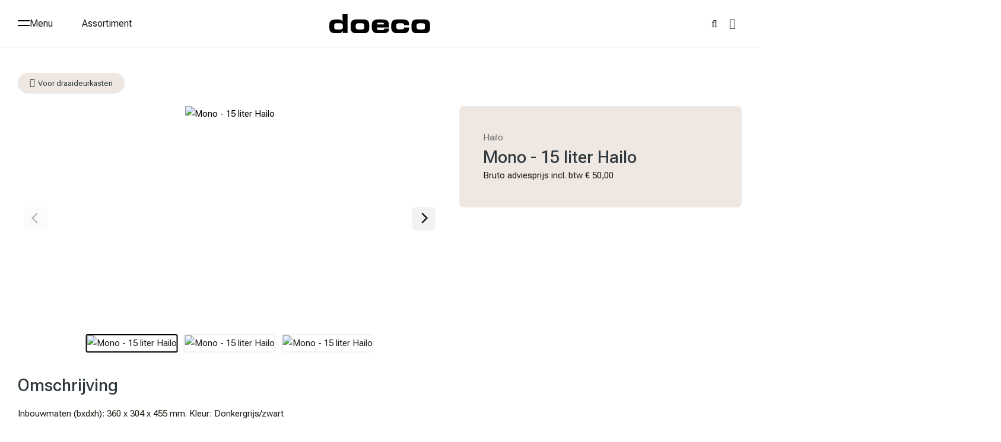

--- FILE ---
content_type: text/html; charset=UTF-8
request_url: https://www.doeco.nl/mono-15-liter-hailo/a7657
body_size: 8877
content:
<!DOCTYPE html>
<html xmlns="http://www.w3.org/1999/xhtml" dir="ltr" lang="nl" xml:lang="nl">

<head>
  <meta http-equiv="Content-Type" content="text/html; charset=UTF-8" />
  <meta http-equiv="X-UA-Compatible" content="IE=edge" />
  <!-- * * * * * * * * * * * * * * * * * * * * * *
  *  Website ontwikkeld door CM Specialist  *
  *      Telefoon:  035 - 7200 700          *
  *      Website:   www.cmspecialist.nl     *
  * * * * * * * * * * * * * * * * * * * * * * -->
  
  <title>Mono - 15 liter Hailo | Doeco, Thuis in iedere keuken</title><meta name="author" content="Doeco" />
  <script src="https://www.doeco.nl/cm-js/cm_minify.js?v=732-DAX3VU"></script>
  <link rel="stylesheet" type="text/css" href="https://www.doeco.nl/skin/cm_minify.css?v=732-DAX3VU" media="all" /><link rel="shortcut icon" type="image/png" href="https://www.doeco.nl/userdata/instellingen/favicon_favicon63.png" /><meta name="robots" content="index, follow"><link rel="canonical" href="https://www.doeco.nl/mono-15-liter-hailo/a7657" />
<link rel="alternate" hreflang="nl" href="https://www.doeco.nl/mono-15-liter-hailo/a7657" />
<script> window.NotifyTaal = {"alert":{"knop":"Ok","titel":"Let op"},"confirm":{"knop_links":"Ok","knop_rechts":"Annuleren"},"algemeen":{"confirm":{"titel":"Let op"}},"winkelmand_delen":{"confirm":{"titel":"Let op","subtekst":"Weet je het zeker?","knop_links":"Ok","knop_rechts":"Annuleren"}},"artikel_verwijderen":{"confirm":{"titel":"Let op","subtekst":"Verwijderen?","knop_links":"Ok","knop_rechts":"Annuleren"}},"verwijder_bestand":{"confirm":{"titel":"Let op","subtekst":"Verwijderen?","knop_links":"Ok","knop_rechts":"Annuleren"}},"mandje_legen":{"confirm":{"titel":"Let op","subtekst":"Mandje legen","knop_links":"Ok","knop_rechts":"Annuleren"}},"niet_op_voorraad":{"verwijderen_vraag":"Artikelen die niet leverbaar zijn verwijderen uit winkelmand?","opslaan_als_winkelmand":"De verwijderde artikelen opslaan in een nieuw winkelmandje?"},"profiel_adres":{"confirm":{"titel":"Let op","subtekst":"Adres verwijderen?","knop_links":"Ok","knop_rechts":"Annuleren"},"alert":{"titel":"Let op","subtekst":"Vul a.u.b. een geldige waarde in voor: "}},"artikel_toevoegen":{"alert":{"titel":"Let op","subtekst":"Maak a.u.b. een keuze!"}},"verlanglijst_email":{"confirm":{"titel":"Let op","subtekst":"Verwijder e-mail?","knop_links":"Ok","knop_rechts":"Annuleren"}},"contact_formulier":{"niet_ingesteld":"Er is geen afzender adres, vul deze in om emails te kunnen versturen"},"couponcode_verwijderen":{"confirm":{"titel":"Let op","subtekst":"Weet u het zeker?","knop_links":"Ok","knop_rechts":"Annuleren"}},"artikel_detail":{"tekst":{"doos_verkoop":"<div class=\"totaal\">Totaal {doosVerkoopArtikelAantal} {doosVerkoopArtikelAantalEenheid} <span class=\"uitgeschreven\">({doosVerkoopVerpakkingsEenheidAantal} {doosVerkoopVerpakkingsEenheid}<span class=\"artikeleenheidLos\"> + {doosVerkoopLosAantal} {doosVerkoopLosEenheid}<\/span>)<\/span><\/div>","doos_verkoopTotaal":"Totaal"}}};</script><!--[if lt IE 11]><script>document.createElement("nav");document.createElement("header");document.createElement("main");document.createElement("article");document.createElement("footer");</script><![endif]--><link rel="stylesheet" type="text/css" href="https://www.doeco.nl/skin/maatwerk.css?732-DAX3VU" media="all" />
<link rel="preconnect" href="https://fonts.googleapis.com">
<link rel="preconnect" href="https://fonts.gstatic.com" crossorigin>
<link href="https://fonts.googleapis.com/css2?family=Merriweather:ital,opsz,wght@0,18..144,300..900;1,18..144,300..900&family=Roboto+Flex:opsz,wght@8..144,100..1000&display=swap" rel="stylesheet"><script>dataLayer = [[]]; </script><!-- Google Tag Manager -->
<script>(function(w,d,s,l,i){w[l]=w[l]||[];w[l].push({'gtm.start':
new Date().getTime(),event:'gtm.js'});var f=d.getElementsByTagName(s)[0],
j=d.createElement(s),dl=l!='dataLayer'?'&l='+l:'';j.async=true;j.src=
'https://www.googletagmanager.com/gtm.js?id='+i+dl;f.parentNode.insertBefore(j,f);
})(window,document,'script','dataLayer','GTM-KK3FGP8');</script>
<!-- End Google Tag Manager -->

<!-- Leadinfo tracking code -->
<script>
(function(l,e,a,d,i,n,f,o){if(!l[i]){l.GlobalLeadinfoNamespace=l.GlobalLeadinfoNamespace||[];
l.GlobalLeadinfoNamespace.push(i);l[i]=function(){(l[i].q=l[i].q||[]).push(arguments)};l[i].t=l[i].t||n;
l[i].q=l[i].q||[];o=e.createElement(a);f=e.getElementsByTagName(a)[0];o.async=1;o.src=d;f.parentNode.insertBefore(o,f);}
}(window,document,'script','https://cdn.leadinfo.net/ping.js','leadinfo','LI-695BABA177D8D'));
</script><meta property="og:image" content="https://www.doeco.nl/userdata/artikelen/mono-15-liter-hailo-8717-nl-G.jpg" /><meta property="og:url" content="https://www.doeco.nl/mono-15-liter-hailo/a7657" /><meta property="og:type" content="product" /><meta property="og:title" content="Mono - 15 liter Hailo" /><meta property="og:description" content="" />
    <script>
      window.dataLayer = window.dataLayer || [];

      
      var logState = {
        'log_state' : 'Logged Out',
        'log_country' : 'us'
      }

      window.dataLayer.push({
        'event': 'log_state',
        logState
      });
    </script>
  
 
  <meta name="viewport" content="width=device-width, initial-scale=1, viewport-fit=cover" />
  <link rel="preconnect" href="https://fonts.gstatic.com">
  <link rel="preload" href="https://www.doeco.nl/skin_default/font-awesome-pro/webfonts/fa-regular-400.woff2" as="font" type="font/woff2" crossorigin>
  <link rel="preload" href="https://www.doeco.nl/skin_default/font-awesome-pro/webfonts/fa-solid-900.woff2" as="font" type="font/woff2" crossorigin>
  <meta name="format-detection" content="telephone=no">
</head>

<body>
  
  
  <!-- Google Tag Manager (noscript) -->
<noscript><iframe src="https://www.googletagmanager.com/ns.html?id=GTM-KK3FGP8"
height="0" width="0" style="display:none;visibility:hidden"></iframe></noscript>
<!-- End Google Tag Manager (noscript) -->
  <input type="hidden" id="basisdir" name="basisdir" value="https://www.doeco.nl/" />
  
  <div id="pdfLayoutkeuze"></div>
    <div class="bovenkantHolder">
      <div class="bovenkant">
        <div>
<div class="menu-toggle">
  <div class="icoon">
    <span></span>
    <span></span>
  </div>
  <div class="text">
    <span class="menu-open">Menu</span>
    <span class="menu-sluiten">Sluiten</span>
  </div>
</div>

<div class="menu-holder">
  <div class="content">
    <div class="art-nav">
      <nav>
        <ul class="art-menu"><li><a href="https://www.doeco.nl"  ><span class="t">Home</span></a></li>
<li><a href="https://www.doeco.nl/over-doeco"  ><span class="t">Over Doeco</span></a></li>
<li><a href="https://www.doeco.nl/updates-aanbiedingen"  ><span class="t">Updates & aanbiedingen</span></a></li>
<li><a href="https://www.doeco.nl/duurzaam"  ><span class="t">Duurzaam</span></a></li>
<li><a href="https://www.doeco.nl/klantenservice"  ><span class="t">Klantenservice</span></a></li>
</ul>
      </nav>
    </div>

    <div class="art-nav overige">
       <a class="" href="https://www.doeco.nl/algemene-voorwaarden" >Algemene Voorwaarden</a> <span class="seperator">|</span> <a class="" href="https://www.doeco.nl/privacyverklaring" >Privacyverklaring</a>
       
    </div>
  </div>
</div>
  <div class="overlayBg"></div>
</div>
        <ul class="art-menu boven"><li><a href="https://www.doeco.nl/assortiment" class="active"><span class="t   hoverMenuActief">Assortiment</span></a>
  <div class="hoverMenu">


    <div>
    <div class="kop">Assortiment</div>
    <div class="kolommen kolommen13">

      
        <div class="kolom">
          <div class="afbeelding"><a href="https://www.doeco.nl/kranen"><img src="https://www.doeco.nl/userdata/artikelen/kranen-3465.jpg?id=" alt="Kranen" title="Kranen" loading="lazy" /></a><div class="verhouding"></div></div>

          <div class="titel  iconKranen"><a href="https://www.doeco.nl/kranen" class="">Kranen</a></div>
          
        
          <ul>
            <li class=""><a href="https://www.doeco.nl/kranen/keukenkranen" class="">Keukenkranen</a></li>
            
          
            <li class=""><a href="https://www.doeco.nl/kranen/zeeppompen" class="">Zeeppompen</a></li>
            
          
            <li class=""><a href="https://www.doeco.nl/kranen/filterstopkranen-en-hoekstopkranen" class="">Filterstopkranen en hoekstopkranen</a></li>
            
          </ul>

          

        </div>
      
        <div class="kolom">
          <div class="afbeelding"><a href="https://www.doeco.nl/spoelbakken"><img src="https://www.doeco.nl/userdata/artikelen/spoelbakken-3472.jpg?id=" alt="Spoelbakken" title="Spoelbakken" loading="lazy" /></a><div class="verhouding"></div></div>

          <div class="titel  iconSpoelunits"><a href="https://www.doeco.nl/spoelbakken" class="">Spoelbakken</a></div>
          
        
          <ul>
            <li class=""><a href="https://www.doeco.nl/spoelbakken/spoelbakken" class="">Spoelbakken</a></li>
            
          
            <li class=""><a href="https://www.doeco.nl/spoelbakken/spoelbak-accessoires" class="">Spoelbak accessoires</a></li>
            
          
            <li class=""><a href="https://www.doeco.nl/spoelbakken/afvoerpluggen" class="">Afvoerpluggen</a></li>
            
          
            <li class=""><a href="https://www.doeco.nl/spoelbakken/sifons" class="">Sifons</a></li>
            
          </ul>

          

        </div>
      
        <div class="kolom">
          <div class="afbeelding"><a href="https://www.doeco.nl/verlichting"><img src="https://www.doeco.nl/userdata/artikelen/verlichting-3471.jpg?id=" alt="Verlichting" title="Verlichting" loading="lazy" /></a><div class="verhouding"></div></div>

          <div class="titel  iconVerlichting"><a href="https://www.doeco.nl/verlichting" class="">Verlichting</a></div>
          
        
          <ul>
            <li class=""><a href="https://www.doeco.nl/verlichting/complete-sets" class="">Complete sets</a></li>
            
          
            <li class=""><a href="https://www.doeco.nl/verlichting/led-spots-en-strips" class="">LED spots en strips</a></li>
            
          
            <li class=""><a href="https://www.doeco.nl/verlichting/led-toebehoren" class="">LED toebehoren</a></li>
            
          
            <li class=""><a href="https://www.doeco.nl/verlichting/profielen" class="">Profielen</a></li>
            
          </ul>

          

        </div>
      
        <div class="kolom">
          <div class="afbeelding"><a href="https://www.doeco.nl/stopcontacten"><img src="https://www.doeco.nl/userdata/artikelen/stopcontacten-3584.jpg?id=" alt="Stopcontacten" title="Stopcontacten" loading="lazy" /></a><div class="verhouding"></div></div>

          <div class="titel "><a href="https://www.doeco.nl/stopcontacten" class="">Stopcontacten</a></div>
          
        
          

          

        </div>
      
        <div class="kolom">
          <div class="afbeelding"><a href="https://www.doeco.nl/barkrukken"><img src="https://www.doeco.nl/userdata/artikelen/barkrukken-3508.jpg?id=" alt="Barkrukken" title="Barkrukken" loading="lazy" /></a><div class="verhouding"></div></div>

          <div class="titel "><a href="https://www.doeco.nl/barkrukken" class="">Barkrukken</a></div>
          
        
          

          

        </div>
      
        <div class="kolom">
          <div class="afbeelding"><a href="https://www.doeco.nl/projecten"><img src="https://www.doeco.nl/userdata/artikelen/projecten-3601.jpg?id=" alt="Projecten" title="Projecten" loading="lazy" /></a><div class="verhouding"></div></div>

          <div class="titel "><a href="https://www.doeco.nl/projecten" class="">Projecten</a></div>
          
        
          

          

        </div>
      
        <div class="kolom">
          <div class="afbeelding"><a href="https://www.doeco.nl/afvalsystemen"><img src="https://www.doeco.nl/userdata/artikelen/afvalsystemen-3470.jpg?id=" alt="Afvalsystemen" title="Afvalsystemen" loading="lazy" /></a><div class="verhouding"></div></div>

          <div class="titel  iconAfvalsystemen"><a href="https://www.doeco.nl/afvalsystemen" class="">Afvalsystemen</a></div>
          
        
          <ul>
            <li class=""><a href="https://www.doeco.nl/afvalsystemen/voor-draaideurkasten" class="">Voor draaideurkasten</a></li>
            
          
            <li class=""><a href="https://www.doeco.nl/afvalsystemen/voor-frontdeurkasten" class="">Voor frontdeurkasten</a></li>
            
          
            <li class=""><a href="https://www.doeco.nl/afvalsystemen/voor-kastladen" class="">Voor kastladen</a></li>
            
          
            <li class=""><a href="https://www.doeco.nl/afvalsystemen/toebehoren-afvalsystemen" class="">Toebehoren afvalsystemen</a></li>
            
          
            <li class=""><a href="https://www.doeco.nl/afvalsystemen/laundry-area" class="">Laundry area</a></li>
            
          </ul>

          

        </div>
      
        <div class="kolom">
          <div class="afbeelding"><a href="https://www.doeco.nl/apparatuur"><img src="https://www.doeco.nl/userdata/artikelen/apparatuur-3469.jpg?id=" alt="Apparatuur" title="Apparatuur" loading="lazy" /></a><div class="verhouding"></div></div>

          <div class="titel  iconApparatuur"><a href="https://www.doeco.nl/apparatuur" class="">Apparatuur</a></div>
          
        
          <ul>
            <li class=""><a href="https://www.doeco.nl/apparatuur/boilers" class="">Boilers</a></li>
            
          
            <li class=""><a href="https://www.doeco.nl/apparatuur/quooker" class="">Quooker®</a></li>
            
          
            <li class=""><a href="https://www.doeco.nl/apparatuur/insinkerator" class="">Insinkerator</a></li>
            
          
            <li class=""><a href="https://www.doeco.nl/apparatuur/recirculatie-filters" class="">Recirculatie filters</a></li>
            
          </ul>

          

        </div>
      
        <div class="kolom">
          <div class="afbeelding"><a href="https://www.doeco.nl/werkbladen"><img src="https://www.doeco.nl/userdata/artikelen/werkbladen-3468.jpg?id=" alt="Werkbladen" title="Werkbladen" loading="lazy" /></a><div class="verhouding"></div></div>

          <div class="titel  iconWerkbladen"><a href="https://www.doeco.nl/werkbladen" class="">Werkbladen</a></div>
          
        
          <ul>
            <li class=""><a href="https://www.doeco.nl/werkbladen/kunststof" class="">Kunststof</a></li>
            
          
            <li class=""><a href="https://www.doeco.nl/werkbladen/rvs" class="">RVS</a></li>
            
          
            <li class=""><a href="https://www.doeco.nl/werkbladen/terrazzo" class="">Terrazzo</a></li>
            
          </ul>

          

        </div>
      
        <div class="kolom">
          <div class="afbeelding"><a href="https://www.doeco.nl/accessoires"><img src="https://www.doeco.nl/userdata/artikelen/accessoires-3467.jpg?id=" alt="Accessoires" title="Accessoires" loading="lazy" /></a><div class="verhouding"></div></div>

          <div class="titel  iconAccessoires"><a href="https://www.doeco.nl/accessoires" class="">Accessoires</a></div>
          
        
          <ul>
            <li class=""><a href="https://www.doeco.nl/accessoires/tafelpoten-en-onderstellen" class="">Tafelpoten en onderstellen</a></li>
            
          
            <li class=""><a href="https://www.doeco.nl/accessoires/inbouwaccessoires" class="">Inbouwaccessoires</a></li>
            
          
            <li class=""><a href="https://www.doeco.nl/accessoires/kooktoebehoren" class="">Kooktoebehoren</a></li>
            
          
            <li class=""><a href="https://www.doeco.nl/accessoires/relingsystemen" class="">Relingsystemen</a></li>
            
          
            <li class=""><a href="https://www.doeco.nl/accessoires/trapjes" class="">Trapjes</a></li>
            
          </ul>

          

        </div>
      
        <div class="kolom">
          <div class="afbeelding"><a href="https://www.doeco.nl/montage-onderhoud"><img src="https://www.doeco.nl/userdata/artikelen/montage-onderhoud-3466.jpg?id=" alt="Montage Onderhoud" title="Montage Onderhoud" loading="lazy" /></a><div class="verhouding"></div></div>

          <div class="titel  iconMontage"><a href="https://www.doeco.nl/montage-onderhoud" class="">Montage & Onderhoud</a></div>
          
        
          <ul>
            <li class=""><a href="https://www.doeco.nl/montage-onderhoud/luchtafvoer" class="">Luchtafvoer</a></li>
            
          
            <li class=""><a href="https://www.doeco.nl/montage-onderhoud/bladsteunen" class="">Bladsteunen</a></li>
            
          
            <li class=""><a href="https://www.doeco.nl/montage-onderhoud/kast-montagematerialen" class="">Kast montagematerialen</a></li>
            
          
            <li class=""><a href="https://www.doeco.nl/montage-onderhoud/gereedschappen" class="">Gereedschappen</a></li>
            
          
            <li class=""><a href="https://www.doeco.nl/montage-onderhoud/cleaners-en-onderhoudsmiddelen" class="">Cleaners en onderhoudsmiddelen</a></li>
            
          
            <li class=""><a href="https://www.doeco.nl/montage-onderhoud/elektra-aansluitmaterialen" class="">Elektra aansluitmaterialen</a></li>
            
          
            <li class=""><a href="https://www.doeco.nl/montage-onderhoud/gas-aansluitmaterialen" class="">Gas aansluitmaterialen</a></li>
            
          
            <li class=""><a href="https://www.doeco.nl/montage-onderhoud/water-aansluitmaterialen" class="">Water aansluitmaterialen</a></li>
            
          
            <li class=""><a href="https://www.doeco.nl/montage-onderhoud/profielen" class="">Profielen</a></li>
            
          </ul>

          

        </div>
      
        <div class="kolom">
          <div class="afbeelding"><a href="https://www.doeco.nl/outlet"><img src="https://www.doeco.nl/userdata/artikelen/outlet-3576.jpg?id=" alt="Outlet" title="Outlet" loading="lazy" /></a><div class="verhouding"></div></div>

          <div class="titel  iconOutlet"><a href="https://www.doeco.nl/outlet" class="">Outlet</a></div>
          
        
          

          

        </div>
      

      <div class="cleared"></div>
    </div>
    </div>

    <div class="categorie">
      <div class="aankeiler"><p><img alt="" src="https://www.doeco.nl/userdata/image/afbeelding%20pagina%20assortiment(2).jpg" style="height:829px; width:1000px" /></p>

<div class="content">
<h5></h5>
</div>
</div>

    </div>
  </div>
</li>

        <script>
          $( ".art-menu li" )
          .mouseenter(function() {
            $(this).find( ".hoverMenuActief, .hoverMenu" ).addClass("open");
          })
          .mouseleave(function() {
            $(this).find( ".hoverMenuActief, .hoverMenu" ).removeClass("open");
          });
        </script></ul>
        <a href="https://www.doeco.nl" class="logo"><img class="logo" alt="Logo Doeco B.V." src="https://www.doeco.nl/userdata/instellingen/logo_logo-page-17616.svg" /></a>
        <div class="zoekenTrigger"></div>
        <div class="shopitems">
      <ul class="account">
  <li class="inloggen">
    <div class="inloggenKnop"><span class="titel">Inloggen</span></div>
    <div class="inloggenBg"></div>
    <div class="houder">
      <div class="houder1">
        <div class="titel">
          <h3>Inloggen</h3>
          <button type="button" class="close" aria-label="Sluiten"><i class="fal fa-times"></i></button>
        </div>
        <div class="email"><input type="email" id="userid55" name="username" value="" placeholder="E-mailadres" /></div>
        <div class="wachtwoord"><input type="password" id="wachtwoord55" name="password" value="" placeholder="Wachtwoord" autocomplete="current-password" /></div>
        
        <div class="inlogKnop">
          <a onclick="javascript:chkLI55();" id="buttonLoginAccount" class="button pill inlogKnop2">Inloggen</a>
          <div class="wachtwoordKwijt"><a href="javascript:wwk55();">Wachtwoord vergeten?</a></div>
        </div>
        
        
      </div>
      
    </div>
  </li>
  <li class="seperator"></li>
                            <li class="favorieten leeg"><a class="favorietenKnop" href="https://www.doeco.nl/favorieten"><span class="titel">Favorieten </span><span class="haakje haakjeL">(</span><span class="favAantal favorietenAantal">0</span><span class="haakje haakjeR">)</span></a></li>
  
</ul>
      
      <script> 
        $("#userid55").keypress(function(event){
          var keycode = (event.keyCode ? event.keyCode : event.which);
          if(keycode == "13"){
            document.getElementById("wachtwoord55").focus();
          }
        });

        $("#wachtwoord55").keypress(function(event){
          var keycode = (event.keyCode ? event.keyCode : event.which);
          if(keycode == "13"){
            chkLI55();
          }
        });

        $(".inloggenKnop").click(function() {
          $(".verlanglijst").removeClass("openGeklapt");
          $(".winkelwagenHouder").removeClass("openGeklapt");
          $(".inloggen").toggleClass("openGeklapt");
          $(".account .houder .email input[name=username]").focus();
          $(".inloggenBg").toggleClass("open");
        });

        $(".inloggenBg").on("click", function(event){
          $(".inloggenBg").removeClass("open");
          $(".inloggen").removeClass("openGeklapt");
        });

        $(".verlanglijstKnop").click(function() {
          $(".inloggen").removeClass("openGeklapt");
          $(".winkelwagenHouder").removeClass("openGeklapt");
          $(".verlanglijst").toggleClass( "openGeklapt" );
          $(".verlanglijstBg").toggleClass("open");
        });
      </script>
      
      <script>
        function chkLI55() {
          $("#buttonLoginAccount").css("pointer-events", "none");
          ajax.resetData();
          ajax.setVar("id1", document.getElementById("userid55").value);
          ajax.setVar("id2", document.getElementById("wachtwoord55").value);
          if(document.getElementById("coekieSet") != null && document.getElementById("coekieSet").checked==true) {
            ajax.setVar("id5", "1");
          } else {
            ajax.setVar("id5", "0");
          }
          ajax.setVar("id4", "55");
          ajax.setVar("vastePaginaID", "0");
          ajax.requestFile = "https://www.doeco.nl/wb_ajax_checklogin.php";
          ajax.onCompletion = loginReady;
          ajax.runAJAX(); 
        }
        
        function wwk55(){
          ajax.resetData();
          ajax.setVar("id10", document.getElementById("userid55").value);
          ajax.setVar("veldID", "55");
          ajax.requestFile = "https://www.doeco.nl/wb_ajax_wachtwoord_vergeten.php";
          ajax.onCompletion = loginReady;
          ajax.runAJAX();
        }

        function loginReady() {
          if (ajax.responseStatus){
            eval(ajax.response);
          }
        }

        $(document).keyup(function(e) {
          if (e.keyCode == 27) { 
            $(".inloggen").removeClass("openGeklapt");
            $(".inloggenBg").removeClass("open");
          }
        });
      </script>
    
    </div>
      </div>
    </div>
    <div class="zoekenHolder">
 <form autocomplete="off">
<label id="NiksNiet"><input type="text"  value="" style="height:0px;width:0px;border:0px;" /></label>
<div class="zoeken">
  <div class="veld"><input data-lpignore="true" type="text" placeholder="Zoeken" value="" id="zoekWoordID" name="zoekWoordID" onfocus="speedSearch(event);" /></div>
  <div class="knop" style="cursor: pointer;" onclick="javascript:search();"><img src="https://www.doeco.nl/skin_default/images/zoeken.png" alt="Zoeken" loading="lazy" /></div>
  <div id="speedsearchResult"></div>
</div>
<div class="speedsearchResultBg"></div>
<script> 
  $('#zoekWoordID').keypress(function(event){
    var keycode = (event.keyCode ? event.keyCode : event.which);
    if(keycode == '13'){
      search();
    } 
  });

  
    var speedsearchDebounceFunc = debounce(speedSearch, 200);
    document.getElementById("zoekWoordID").addEventListener("keyup", speedsearchDebounceFunc);
  

  function search(){

    var zoekwoord = document.getElementById("zoekWoordID").value;
    if(zoekwoord == "") {
      return;
    }

    ajax.resetData();
    ajax.setVar("zoekWoord", zoekwoord);
    ajax.requestFile = "https://www.doeco.nl/wb_ajax_webwinkel_zoeken_opslaan.php";
    ajax.onCompletion = searchReady;
    ajax.runAJAX();
  }

  function searchReady() {
    if (ajax.responseStatus){
      eval(ajax.response);

      if($("#enkelArtikelGevonden").length) {
        window.location.href = $("#enkelArtikelGevonden").val();
        return;
      }

      if($("#enkelAlgemeenGevonden").length) {
        window.location.href = $("#enkelAlgemeenGevonden").val();
        return;
      }

      var zoekwoord = encodeURIComponent(document.getElementById("zoekWoordID").value);
       window.location.href = "https://www.doeco.nl/zoekresultaat?search="+zoekwoord;
    }
  }

  var currentRequest = null;

  function speedSearch(event) {
    if(event.keyCode != 27) {
      $("#zoekWoordID").after("<span class=\"speedsearchLoader\"><i class='far fa-spinner-third fa-spin'></i></span>");

      if(currentRequest != null) {
        currentRequest.abort();
      }

      currentRequest = $.post("https://www.doeco.nl/wb_ajax_webwinkel_zoeken.php", {
        zoekWoord: document.getElementById('zoekWoordID').value
      }, function(data){
        $("#speedsearchResult").html(data);
        $(".speedsearchLoader").remove();
        $(".zoeken").addClass("open");
        $(".speedsearchResultBg").addClass("open");
      });

      $(document).keyup(function(e) {
        if (e.keyCode == 27) {
          document.getElementById("speedsearchResult").innerHTML = '';  
          $(".speedsearchLoader").remove();  
          $(".speedsearchResultBg").removeClass("open");
        } 
      });
    
      $(".speedsearchResultBg").on("click", function(event){
        $(".speedsearchResultBg").removeClass("open");
        document.getElementById("speedsearchResult").innerHTML = '';
        $(".zoeken").removeClass("open");
      });
    }
  }

  

  function wisZoekwoord() {
    window.location = "https://www.doeco.nl/mono-15-liter-hailo/a7657";
  }
</script></form>
</div>
  

  <main>
    <div id="art-main">
      <div class="art-Sheet">
        
        <!-- 
        <div class="art-sidebar1"></div>
        -->
        <div class="art-content">
          <div class="breadcrumbs"><ol><li class="crumb"><a href="https://www.doeco.nl/assortiment" class="crumbLink"><span>Assortiment</span></a></li><li class="crumbSpace">&gt;</li><li class="crumb"><a href="https://www.doeco.nl/afvalsystemen" class="crumbLink"><span>Afvalsystemen</span></a></li><li class="crumbSpace">&gt;</li><li class="crumb"><a href="https://www.doeco.nl/afvalsystemen/voor-draaideurkasten" class="crumbLink"><span>Voor draaideurkasten</span></a></li><li class="crumbSpace">&gt;</li><li class="crumb"><span>Mono - 15 liter Hailo</span></li></ol></div>
          <article><style>.breadcrumbs {display: block;}</style>

<artikeldetail>
  <div class="artikel detail  " data-article="7657">
    <div class="detailinkollommen">
      <div class="links">
        <div class="afbeelding">
          
          
  <div class="galleryHouder">
    <div class="volledigGallery carousel carousel-main">
    <div class="carousel-cell-groot">
      <a class="fancy" data-fancybox="gallery" href="https://www.doeco.nl/userdata/artikelen/mono-15-liter-hailo-8717-nl-G.jpg">
        
        
        <img src="https://www.doeco.nl/userdata/artikelen/mono-15-liter-hailo-8717-nl-G.jpg" data-flickity-lazyload="https://www.doeco.nl/userdata/artikelen/mono-15-liter-hailo-8717-nl-G.jpg" title="Mono - 15 liter Hailo" alt="Mono - 15 liter Hailo" class="image0" longdesc="https://www.doeco.nl/userdata/artikelen/mono-15-liter-hailo-8717-nl-G.jpg"  />
        
        
      </a>
      <div class="verhouding"></div>
    </div>
    <div class="carousel-cell-groot">
      <a class="fancy" data-fancybox="gallery" href="https://www.doeco.nl/userdata/artikelen/mono-15-liter-hailo-14498-nl-G.jpg">
        
        
        <img src="https://www.doeco.nl/userdata/artikelen/mono-15-liter-hailo-14498-nl-G.jpg" data-flickity-lazyload="https://www.doeco.nl/userdata/artikelen/mono-15-liter-hailo-14498-nl-G.jpg" title="Mono - 15 liter Hailo" alt="Mono - 15 liter Hailo" class="image1" longdesc="https://www.doeco.nl/userdata/artikelen/mono-15-liter-hailo-14498-nl-G.jpg" loading="lazy" />
        
        
      </a>
      <div class="verhouding"></div>
    </div>
    <div class="carousel-cell-groot">
      <a class="fancy" data-fancybox="gallery" href="https://www.doeco.nl/userdata/artikelen/mono-15-liter-hailo-14499-nl-G.jpg">
        
        
        <img src="https://www.doeco.nl/userdata/artikelen/mono-15-liter-hailo-14499-nl-G.jpg" data-flickity-lazyload="https://www.doeco.nl/userdata/artikelen/mono-15-liter-hailo-14499-nl-G.jpg" title="Mono - 15 liter Hailo" alt="Mono - 15 liter Hailo" class="image2" longdesc="https://www.doeco.nl/userdata/artikelen/mono-15-liter-hailo-14499-nl-G.jpg" loading="lazy" />
        
        
      </a>
      <div class="verhouding"></div>
    </div></div>
    <div class="thumbnailGallery carousel carousel-nav">
      <div class="carousel-cell">
        <div id="adslidingProduct7657">        
          <img src="https://www.doeco.nl/userdata/artikelen/mono-15-liter-hailo-8717-nl-T2.jpg" title="Mono - 15 liter Hailo" alt="Mono - 15 liter Hailo" class="image0" longdesc="https://www.doeco.nl/userdata/artikelen/mono-15-liter-hailo-8717-nl-G.jpg" loading="lazy" />
        </div>
      </div>
      <div class="carousel-cell">
                
          <img src="https://www.doeco.nl/userdata/artikelen/mono-15-liter-hailo-14498-nl-T2.jpg" title="Mono - 15 liter Hailo" alt="Mono - 15 liter Hailo" class="image1" longdesc="https://www.doeco.nl/userdata/artikelen/mono-15-liter-hailo-14498-nl-G.jpg" loading="lazy" />
        
      </div>
      <div class="carousel-cell">
                
          <img src="https://www.doeco.nl/userdata/artikelen/mono-15-liter-hailo-14499-nl-T2.jpg" title="Mono - 15 liter Hailo" alt="Mono - 15 liter Hailo" class="image2" longdesc="https://www.doeco.nl/userdata/artikelen/mono-15-liter-hailo-14499-nl-G.jpg" loading="lazy" />
        
      </div></div>
  </div>

  <script>
  var volledigGallery = new Flickity(".volledigGallery", {
    pageDots: false,
    lazyLoad: true,
    imagesLoaded: true,
    contain: true,
    initialIndex: 0,
  });

  var thumbnailGallery = new Flickity(".thumbnailGallery", {
    asNavFor: ".volledigGallery",
    contain: true,
    imagesLoaded: true,
    pageDots: false,
    lazyLoad: false,
    initialIndex: 0,
  });
    
  </script>
  
        </div>
      </div>
      <div class="rechts">
        <div class="blok">
          <div class="omschrijving">
            <div class="merk">Hailo</div>
            <h1 itemprop="name">Mono - 15 liter Hailo</h1>
            <div></div>
            
            
          </div>

          
          

          <div class="prijzen">
            <span class="displayprijs"><span class="toelichting">Bruto adviesprijs incl. btw</span><span class="valuta">&euro;</span>50,00</span>
            
            
            
            
            
            
            
            
            
          </div>
          
          
          
          
          
          
          <div class="bestellen">
            
            
          </div>
        </div>

        <div class="blok upselling">
          <h3>Maak het compleet</h3>
          <div class="leegIsWeg"></div>
        </div>
      </div>

      <div class="tabs">
        <div class="vak omschrijving">
          <h2><div id="tabArtikelOmschrijving" title="Omschrijving" style="cursor:pointer;"><span>Omschrijving</span></div></h2>
          <div class="inhoud leegIsWeg"><div id="tabArtikelOmschrijvingInhoud"><div class="tabExtra"><p>Inbouwmaten (bxdxh): 360 x 304 x 455 mm. Kleur: Donkergrijs/zwart</p>
</div></div></div>
        </div>

        <div class="vak specificaties">
          <h2>Specificaties</h2>
          <div class="inhoud">
            <div class="shopDetailModernKenmerken">
      <div class="kenmerkArt">
        <div class="groep">Artikelnummer</div>
        <div class="kenmerken">
          <div class="kenmerk">
            <span class="titel">AE351507</span>
          </div>
        </div>
      </div>
      <div class="kenmerkArt">
        <div class="groep">EAN nummer</div>
        <div class="kenmerken">
          <div class="kenmerk">
            <span class="titel">4007126251510</span>
          </div>
        </div>
      </div><div class="kenmerkArt "><div class="groep">Merk</div><div class="kenmerken"><div class="kenmerk"><span class="kenmerkPlaatje"></span><span class="titel">Hailo</span><span class="toevoeging"></span></div></div></div><div class="kenmerkArt kleur"><div class="groep">Kleur</div><div class="kenmerken"><div class="kenmerk"><span class="kenmerkPlaatje"></span><span class="titel">Donker grijs</span><span class="toevoeging"></span></div></div></div><div class="kenmerkArt "><div class="groep">Inhoud</div><div class="kenmerken"><div class="kenmerk"><span class="kenmerkPlaatje"></span><span class="titel">15 liter.</span><span class="toevoeging"></span></div></div></div><div class="kenmerkArt "><div class="groep">portokostentarief</div><div class="kenmerken"><div class="kenmerk"><span class="kenmerkPlaatje"></span><span class="titel">Pakketpost</span><span class="toevoeging"></span></div></div></div><div class="kenmerkArt "><div class="groep">Merk</div><div class="kenmerken"><div class="kenmerk"><span class="kenmerkPlaatje"></span><span class="titel">Hailo</span><span class="toevoeging"></span></div></div></div><div class="kenmerkArt "><div class="groep">Voor kastbreedte</div><div class="kenmerken"><div class="kenmerk"><span class="kenmerkPlaatje"></span><span class="titel">400 mm</span><span class="toevoeging"></span></div></div></div><div class="kenmerkArt "><div class="groep">Inhoud</div><div class="kenmerken"><div class="kenmerk"><span class="kenmerkPlaatje"></span><span class="titel">Tussen 11-15 liter</span><span class="toevoeging"></span></div></div></div><div class="kenmerkArt "><div class="groep">Montage</div><div class="kenmerken"><div class="kenmerk"><span class="kenmerkPlaatje"></span><span class="titel">Aan kastwand</span><span class="toevoeging"></span></div></div></div><div class="kenmerkArt "><div class="groep">Aantal emmers</div><div class="kenmerken"><div class="kenmerk"><span class="kenmerkPlaatje"></span><span class="titel">1</span><span class="toevoeging"></span></div></div></div></div>
          </div>
        </div>

        <div class="vak faq">
          <h2></h2>
          <div class="inhoud"></div>
        </div>
      </div>
    </div>
  </div>
</artikeldetail>

<script>

  $('.leegIsWeg').each(function() {
    if ($(this).text() == "") {
      $(this).parent().remove();
    }
  });

</script>
  <script type="application/ld+json">
  {
    "@context": "https://schema.org",
    "@type": "Product",
    "image": "https://www.doeco.nl/userdata/artikelen/mono-15-liter-hailo-8717-nl-G.jpg",
    "name": "Mono - 15 liter Hailo",
    "description": "Inbouwmaten (bxdxh): 360 x 304 x 455 mm. Kleur: Donkergrijs/zwart",
    "category": "Afvalsystemen > Voor draaideurkasten",
    "gtin13": "",
    "sku": "AE351507",
    "brand": {
      "@type": "Brand",
      "name": "Hailo"
    },
    "offers": {
    "@type": "Offer",
      "availability": "",
      "url": "https://www.doeco.nl/mono-15-liter-hailo/a7657",
      "price": "",
      "priceCurrency": "EUR"
    }
  }
  </script><script>
                              rebindDropdown();
                            </script>
    <script>
      window.dataLayer = window.dataLayer || [];

      dataLayer.push({
        'event': 'view_item',
        'ecommerce': {
          'items': [{
            'value': '',
            'currency': 'EUR',
            'item_name': 'Mono - 15 liter Hailo',
            'item_id': 'AE351507',
            'price': '',
            'item_brand': 'Hailo',
            'item_category': 'Afvalsystemen > Voor draaideurkasten',
            'index': 1,
            'quantity': '1'
          }]
        }
      });

    </script></article>
        </div>
        <!-- 
        <div class="art-sidebar2">
          
        </div>
        -->
      </div>
    </div>
  </main>
  
  <footer>
    <div class="pageFooterHolder">
      <div class="pageFooter">
        <div class="grid-2x center right-2fr">
<div>
<h2>Word vandaag een<br />
offici&euml;le Doeco-dealer</h2>

<p>Professionals in de keukenbranche zijn Doeco-dealer. Meld u hier aan en word Doeco-dealer.</p>
</div>

<div><a class="knop wit" href="https://www.doeco.nl/klantenservice">Dealer worden</a></div>
</div>

<hr />
<div class="grid-4x">
<div>
<div class="h2">Assortiment</div>
<ul><li class="STPMenu1li"><a class="STPMenuLink1li" href="https://www.doeco.nl/assortiment">Assortiment</a><ul class="sitemap2ul"><li class="STPMenu2li"><a class="STPMenuLink2li" href="https://www.doeco.nl/kranen">Kranen</a><ul class="sitemap3ul"><li class="STPMenu3li"><a class="STPMenuLink3li" href="https://www.doeco.nl/kranen/keukenkranen">Keukenkranen</a></li>
<li class="STPMenu3li"><a class="STPMenuLink3li" href="https://www.doeco.nl/kranen/zeeppompen">Zeeppompen</a></li>
<li class="STPMenu3li"><a class="STPMenuLink3li" href="https://www.doeco.nl/kranen/filterstopkranen-en-hoekstopkranen">Filterstopkranen en hoekstopkranen</a></li>
</ul></li>
<li class="STPMenu2li"><a class="STPMenuLink2li" href="https://www.doeco.nl/spoelbakken">Spoelbakken</a><ul class="sitemap3ul"><li class="STPMenu3li"><a class="STPMenuLink3li" href="https://www.doeco.nl/spoelbakken/spoelbakken">Spoelbakken</a></li>
<li class="STPMenu3li"><a class="STPMenuLink3li" href="https://www.doeco.nl/spoelbakken/spoelbak-accessoires">Spoelbak accessoires</a></li>
<li class="STPMenu3li"><a class="STPMenuLink3li" href="https://www.doeco.nl/spoelbakken/afvoerpluggen">Afvoerpluggen</a></li>
<li class="STPMenu3li"><a class="STPMenuLink3li" href="https://www.doeco.nl/spoelbakken/sifons">Sifons</a></li>
</ul></li>
<li class="STPMenu2li"><a class="STPMenuLink2li" href="https://www.doeco.nl/verlichting">Verlichting</a><ul class="sitemap3ul"><li class="STPMenu3li"><a class="STPMenuLink3li" href="https://www.doeco.nl/verlichting/complete-sets">Complete sets</a></li>
<li class="STPMenu3li"><a class="STPMenuLink3li" href="https://www.doeco.nl/verlichting/led-spots-en-strips">LED spots en strips</a></li>
<li class="STPMenu3li"><a class="STPMenuLink3li" href="https://www.doeco.nl/verlichting/led-toebehoren">LED toebehoren</a></li>
<li class="STPMenu3li"><a class="STPMenuLink3li" href="https://www.doeco.nl/verlichting/profielen">Profielen</a></li>
</ul></li>
<li class="STPMenu2li"><a class="STPMenuLink2li" href="https://www.doeco.nl/stopcontacten">Stopcontacten</a></li>
<li class="STPMenu2li"><a class="STPMenuLink2li" href="https://www.doeco.nl/barkrukken">Barkrukken</a></li>
<li class="STPMenu2li"><a class="STPMenuLink2li" href="https://www.doeco.nl/projecten">Projecten</a></li>
<li class="STPMenu2li"><a class="STPMenuLink2li" href="https://www.doeco.nl/afvalsystemen">Afvalsystemen</a><ul class="sitemap3ul"><li class="STPMenu3li"><a class="STPMenuLink3li" href="https://www.doeco.nl/afvalsystemen/voor-draaideurkasten">Voor draaideurkasten</a></li>
<li class="STPMenu3li"><a class="STPMenuLink3li" href="https://www.doeco.nl/afvalsystemen/voor-frontdeurkasten">Voor frontdeurkasten</a></li>
<li class="STPMenu3li"><a class="STPMenuLink3li" href="https://www.doeco.nl/afvalsystemen/voor-kastladen">Voor kastladen</a></li>
<li class="STPMenu3li"><a class="STPMenuLink3li" href="https://www.doeco.nl/afvalsystemen/toebehoren-afvalsystemen">Toebehoren afvalsystemen</a></li>
<li class="STPMenu3li"><a class="STPMenuLink3li" href="https://www.doeco.nl/afvalsystemen/laundry-area">Laundry area</a></li>
</ul></li>
<li class="STPMenu2li"><a class="STPMenuLink2li" href="https://www.doeco.nl/apparatuur">Apparatuur</a><ul class="sitemap3ul"><li class="STPMenu3li"><a class="STPMenuLink3li" href="https://www.doeco.nl/apparatuur/boilers">Boilers</a></li>
<li class="STPMenu3li"><a class="STPMenuLink3li" href="https://www.doeco.nl/apparatuur/quooker">Quooker®</a></li>
<li class="STPMenu3li"><a class="STPMenuLink3li" href="https://www.doeco.nl/apparatuur/insinkerator">Insinkerator</a></li>
<li class="STPMenu3li"><a class="STPMenuLink3li" href="https://www.doeco.nl/apparatuur/recirculatie-filters">Recirculatie filters</a></li>
</ul></li>
<li class="STPMenu2li"><a class="STPMenuLink2li" href="https://www.doeco.nl/werkbladen">Werkbladen</a><ul class="sitemap3ul"><li class="STPMenu3li"><a class="STPMenuLink3li" href="https://www.doeco.nl/werkbladen/kunststof">Kunststof</a></li>
<li class="STPMenu3li"><a class="STPMenuLink3li" href="https://www.doeco.nl/werkbladen/rvs">RVS</a></li>
<li class="STPMenu3li"><a class="STPMenuLink3li" href="https://www.doeco.nl/werkbladen/terrazzo">Terrazzo</a></li>
</ul></li>
<li class="STPMenu2li"><a class="STPMenuLink2li" href="https://www.doeco.nl/accessoires">Accessoires</a><ul class="sitemap3ul"><li class="STPMenu3li"><a class="STPMenuLink3li" href="https://www.doeco.nl/accessoires/tafelpoten-en-onderstellen">Tafelpoten en onderstellen</a></li>
<li class="STPMenu3li"><a class="STPMenuLink3li" href="https://www.doeco.nl/accessoires/inbouwaccessoires">Inbouwaccessoires</a></li>
<li class="STPMenu3li"><a class="STPMenuLink3li" href="https://www.doeco.nl/accessoires/kooktoebehoren">Kooktoebehoren</a></li>
<li class="STPMenu3li"><a class="STPMenuLink3li" href="https://www.doeco.nl/accessoires/relingsystemen">Relingsystemen</a></li>
<li class="STPMenu3li"><a class="STPMenuLink3li" href="https://www.doeco.nl/accessoires/trapjes">Trapjes</a></li>
</ul></li>
<li class="STPMenu2li"><a class="STPMenuLink2li" href="https://www.doeco.nl/montage-onderhoud">Montage & Onderhoud</a><ul class="sitemap3ul"><li class="STPMenu3li"><a class="STPMenuLink3li" href="https://www.doeco.nl/montage-onderhoud/luchtafvoer">Luchtafvoer</a></li>
<li class="STPMenu3li"><a class="STPMenuLink3li" href="https://www.doeco.nl/montage-onderhoud/bladsteunen">Bladsteunen</a></li>
<li class="STPMenu3li"><a class="STPMenuLink3li" href="https://www.doeco.nl/montage-onderhoud/kast-montagematerialen">Kast montagematerialen</a></li>
<li class="STPMenu3li"><a class="STPMenuLink3li" href="https://www.doeco.nl/montage-onderhoud/gereedschappen">Gereedschappen</a></li>
<li class="STPMenu3li"><a class="STPMenuLink3li" href="https://www.doeco.nl/montage-onderhoud/cleaners-en-onderhoudsmiddelen">Cleaners en onderhoudsmiddelen</a></li>
<li class="STPMenu3li"><a class="STPMenuLink3li" href="https://www.doeco.nl/montage-onderhoud/elektra-aansluitmaterialen">Elektra aansluitmaterialen</a></li>
<li class="STPMenu3li"><a class="STPMenuLink3li" href="https://www.doeco.nl/montage-onderhoud/gas-aansluitmaterialen">Gas aansluitmaterialen</a></li>
<li class="STPMenu3li"><a class="STPMenuLink3li" href="https://www.doeco.nl/montage-onderhoud/water-aansluitmaterialen">Water aansluitmaterialen</a></li>
<li class="STPMenu3li"><a class="STPMenuLink3li" href="https://www.doeco.nl/montage-onderhoud/profielen">Profielen</a></li>
</ul></li>
<li class="STPMenu2li"><a class="STPMenuLink2li" href="https://www.doeco.nl/outlet">Outlet</a><ul class="sitemap3ul"><li class="STPMenu3li"><a class="STPMenuLink3li" href="https://www.doeco.nl/outlet/meubel-handgrepen-en-knoppen">Meubel handgrepen en knoppen</a></li>
</ul></li>
</ul></li>
</ul></div>

<div>
<div class="h2">Algemeen</div>

<p><a href="https://www.doeco.nl/over-doeco">Over Doeco</a><br />
<a href="https://www.doeco.nl/updates-aanbiedingen">Updates & aanbiedingen</a><br />
<a href="https://www.doeco.nl/klantenservice">Klantenservice</a><br />
<a href="https://www.doeco.nl/duurzaam">Duurzaam</a><br />
</p>
</div>

<div>
<div class="h2">Juridisch</div>

<p><a href="https://www.doeco.nl/algemene-voorwaarden">Algemene voorwaarden</a><br />
<a href="https://www.doeco.nl/privacyverklaring">Privacy verklaring</a></p>
</div>

<div>
<div class="h2">Contact</div>

<p><strong>Doeco B.V.</strong><br />
Coenecoop 135<br />
2741 PJ Waddinxveen<br />
Nederland</p>

<p><a target="_blank" href="tel:+31182642888">0182 - 64 28 88</a><br />
<a href="mailto:doeco@doeco.nl">doeco@doeco.nl</a></p>
</div>
</div>

<hr />
      </div>
    </div>
    <div class="pageFooterKnoppenHolder">
      <div class="pageFooterKnoppen"><span class="copyright">© 2026 Doeco B.V. - Alle rechten voorbehouden.</span></div>
    </div>
  </footer>
  <link rel="stylesheet" href="https://www.doeco.nl/skin_default/font-awesome-pro/css/all.min.css">
  <link href="https://fonts.googleapis.com/css2?family=Open+Sans:wght@400;700&display=swap" rel="stylesheet">
  <script>
    var ajaxRes = new sack();
    
    $('.resMenucategorieknop').on('click', function(){
      $(this).toggleClass("open");
      $(".resMenuHolder").toggleClass("open");
      $(".resZoeken").removeClass("open");
    });
    
    $('.resMenuZoekenKnop').on('click', function(){
      $(this).parent().parent().find(".resZoeken").toggleClass("open");
      $(this).parent().parent().find(".resMenuHolder").removeClass("open");
    });

    /* openklappen submenu */ 
    $('.openklapper.laag1').on('click', function(){
      $(this).toggleClass("open");
      $(this).parent().find(".resMenuItemHolder.laag1").toggleClass("open");
    });

    /* openklappen subsubmenu */ 
    $('.openklapper.laag2').on('click', function(){
      $(this).toggleClass("open");
      $(this).parent().find(".resMenuItemHolder.laag2").toggleClass("open");
    });

    /* openklappen subsubsubmenu */ 
    $('.openklapper.laag3').on('click', function(){
      $(this).toggleClass("open");
      $(this).parent().find(".resMenuItemHolder.laag3").toggleClass("open");
    });

    /* openklappen subsubsubsubmenu */ 
    $('.openklapper.laag4').on('click', function(){
      $(this).toggleClass("open");
      $(this).parent().find(".resMenuItemHolder.laag4").toggleClass("open");
    });

    
    $('.openklapper.laag5').on('click', function(){
      $(this).toggleClass("open");
      $(this).parent().find(".resMenuItemHolder.laag5").toggleClass("open");
    });

    /* einde submenus */ 


    function respSearch(){
      ajax.resetData();
      ajax.setVar("zoekWoord", document.getElementById("resZoekveld").value);
      ajax.requestFile = "https://www.doeco.nl/wb_ajax_webwinkel_zoeken_opslaan.php";
      ajax.onCompletion = respSearchReady;
      ajax.runAJAX();
    }

    function respSearchReady() {
      if (ajax.responseStatus){
        eval(ajax.response);
        window.location.href = "https://www.doeco.nl/zoekresultaat?search="+document.getElementById("resZoekveld").value;
      }
    }

    function respCheckVerlang(){
      ajax.resetData();
      ajax.setVar("verlangLijstID", document.getElementById('respVerlangLijstCode').value);
      ajax.requestFile = "https://www.doeco.nl/wb_ajax_mijnaccount_verlanglijst_check_code.php";
      ajax.onCompletion = function(){
        if (ajax.responseStatus) {
          eval(ajax.response);
        }
      }
      ajax.runAJAX();
    }

    </script><script type="application/ld+json">{"@context":"http://schema.org","@type":"BreadcrumbList","itemListElement":[{"@type":"ListItem","position":1,"item":{"@id":"https://www.doeco.nl/assortiment","name":"Assortiment"}},{"@type":"ListItem","position":2,"item":{"@id":"https://www.doeco.nl/afvalsystemen","name":"Afvalsystemen"}},{"@type":"ListItem","position":3,"item":{"@id":"https://www.doeco.nl/afvalsystemen/voor-draaideurkasten","name":"Voor draaideurkasten"}},{"@type":"ListItem","position":4,"item":{"@id":"https://www.doeco.nl/mono-15-liter-hailo/a7657","name":"Mono - 15 liter Hailo"}}]}</script>
  <script type="application/ld+json">
  {
    "@context": "http://schema.org",
    "@type": "WebSite",
    "name": "Doeco B.V.",
    "url": "https://www.doeco.nl/",
    "potentialAction": {
      "@type": "SearchAction",
      "target": {
        "@type": "EntryPoint",
        "urlTemplate": "https://www.doeco.nl/?search={search_term_string}"
      },
      "query-input": "required name=search_term_string"
    }
  }
  </script>
  <script src="https://www.doeco.nl/skin/maatwerk.js?732-DAX3VU"></script>
  
</body>
</html>


--- FILE ---
content_type: text/css
request_url: https://www.doeco.nl/skin/cm_minify.css?v=732-DAX3VU
body_size: 57272
content:
.no-js .liquid-slider{height:350px;overflow:scroll}.ls-preloader{background:url([data-uri]) #f2f2f2 no-repeat center 50%;opacity:1;width:100%;height:100%;position:absolute;top:0;left:0;z-index:2}.ls-wrapper{clear:both;overflow:visible;position:relative}.liquid-slider{width:100%;margin:0 auto;overflow:hidden;position:relative}.arrows .liquid-slider{margin:0 10px}.ls-responsive .liquid-slider{width:100%;margin:0}.panel-container{position:relative}.liquid-slider .panel-container .fade{width:100%;opacity:0;position:absolute;top:0;left:0;display:block}.liquid-slider .ls-panel{width:100%;display:block;float:left}.panel-wrapper{padding:0;position:relative}.ls-nav{overflow:hidden;clear:both}.ls-nav a{background:#ddd;color:#333;margin-right:10px;padding:7px 12px;outline:0;transition:all .3s ease}.liquid-slider-wrapper .ls-nav ul li:last-child a{margin-right:0}.ls-nav a:hover{background:#000;color:#fff;text-shadow:none}.ls-nav .current a{background:#000;color:#fff}.currentCrossLink{font-weight:700}.ls-nav ul{padding:0;clear:both;display:block;margin:auto;overflow:hidden;width:100%;text-align:center}.ls-nav ul li{display:inline}.ls-nav ul li a{display:inline-block;text-decoration:none;font-size:14px}.ls-select-box{width:100%;height:35px;overflow:hidden;background:url(../../cmspecialist/web/skin_default/skin/images/menu.png) no-repeat right #ddd}.ls-select-box select{width:150%;background:#fff0;padding:5px;font-size:110%;border:none;height:35px;cursor:pointer;outline:0}.ls-nav-left-arrow,.ls-nav-right-arrow{opacity:0!important;cursor:pointer;float:left;clear:both;top:43%;transition:all .3s ease;position:absolute;z-index:20}.liquid-slider-wrapper:hover .ls-nav-left-arrow,.liquid-slider-wrapper:hover .ls-nav-right-arrow{opacity:1!important}.liquid-slider-wrapper:hover .ls-nav-left-arrow{left:20px}.liquid-slider-wrapper:hover .ls-nav-right-arrow{right:20px}.ls-nav-left-arrow a,.ls-nav-right-arrow a{display:block;text-decoration:none!important}.ls-nav-left-arrow a::before,.ls-nav-right-arrow a::before{font-size:30px;color:#fff;opacity:.7;font-family:"Font Awesome 5 Pro";transition:all .3s ease;text-shadow:0 1px 5px rgb(0 0 0 / .2)}.ls-nav-left-arrow a:hover::before,.ls-nav-right-arrow a:hover::before{color:#000;opacity:1}.ls-nav-left-arrow{left:0}.ls-nav-left-arrow a::before{content:"\f053"}.ls-nav-right-arrow{right:0}.ls-nav-right-arrow a::before{content:"\f054"}.liquid-slider-wrapper .panelNummer{display:none}.liquid-slider-wrapper.alsPlaatje .ls-nav{margin-top:10px}.liquid-slider-wrapper.alsPlaatje .ls-nav ul li a img{height:50px!important;width:auto!important}.liquid-slider-wrapper.alsPlaatje .ls-nav a{padding:3px}.liquid-slider-wrapper.alsPlaatje .ls-nav .current a{background:#000}.liquid-slider-wrapper.alsPuntje .ls-nav{margin-top:10px}.liquid-slider-wrapper.alsPuntje .ls-nav ul li a img{display:none}.liquid-slider-wrapper.alsPuntje .ls-nav a{padding:0;height:8px;width:8px;border-radius:50px;overflow:hidden;text-indent:999em;font-size:0}.liquid-slide-sjabloon{width:100%;display:block;position:relative}.liquid-slide-sjabloon .plaatje{position:relative;z-index:0}.liquid-slide-sjabloon .plaatje img{width:100%!important;height:auto!important}.liquid-slide-sjabloon .inhoud{color:#fff;font-size:15px;line-height:1.65em;position:absolute;max-width:400px;padding:10px 20px;left:70px;top:25%}.liquid-slide-sjabloon .inhoud h2{color:#fff;font-size:36px;text-shadow:0 1px 5px rgb(0 0 0 / .5)}/*! Flickity v2.2.0
https://flickity.metafizzy.co
---------------------------------------------- */
 .flickity-enabled{position:relative}.flickity-enabled:focus{outline:none}.flickity-viewport{overflow:hidden;position:relative;height:100%}.flickity-slider{position:absolute;width:100%;height:100%}.flickity-enabled.is-draggable{-webkit-tap-highlight-color:#fff0;tap-highlight-color:#fff0;-webkit-user-select:none;-moz-user-select:none;-ms-user-select:none;user-select:none}.flickity-enabled.is-draggable .flickity-viewport{cursor:move;cursor:-webkit-grab;cursor:grab}.flickity-enabled.is-draggable .flickity-viewport.is-pointer-down{cursor:-webkit-grabbing;cursor:grabbing}button.flickity-button{position:absolute;background:hsl(0 0% 100% / .75);border:none;color:#333}button.flickity-button:hover{background:#fff;cursor:pointer}button.flickity-button:focus{outline:none}button.flickity-button:active{opacity:.6;top:50%}button.flickity-button:disabled{opacity:0;cursor:auto}.flickity-button-icon{fill:currentColor}.flickity-prev-next-button{top:50%;width:44px;height:44px;transform:translateY(-50%)}.flickity-prev-next-button.previous{left:10px}.flickity-prev-next-button.next{right:10px}.flickity-rtl .flickity-prev-next-button.previous{left:auto;right:10px}.flickity-rtl .flickity-prev-next-button.next{right:auto;left:10px}.flickity-prev-next-button .flickity-button-icon{position:absolute;left:20%;top:20%;width:60%;height:60%}.flickity-page-dots{position:absolute;width:100%;bottom:0;padding:0;margin:0;list-style:none;text-align:center;line-height:1}.flickity-rtl .flickity-page-dots{direction:rtl}.flickity-page-dots .dot{display:inline-block;width:10px;height:10px;margin:0 8px;background:#333;border-radius:50%;opacity:.25;cursor:pointer}.flickity-page-dots .dot.is-selected{opacity:1}.jcarousel-container{-webkit-touch-callout:none;-moz-user-select:none;-webkit-user-select:none;-ms-user-select:none}.jcarousel-container-horizontal{padding:10px 30px}.jcarousel-clip{overflow:hidden}.jcarousel-item-horizontal{margin-left:0;margin-right:5px}.jcarousel-item-placeholder{background:#fff;color:#000}.jcarousel-next-horizontal,.jcarousel-prev-horizontal{position:absolute;right:15px;width:20px;top:0;height:100%;cursor:pointer;opacity:.4;transition:all .3s ease;background:url([data-uri]) no-repeat center center #ccc}.jcarousel-prev-horizontal{left:15px;background:url([data-uri]) no-repeat center center #ccc}.jcarousel-next-horizontal:hover,.jcarousel-prev-horizontal:hover{opacity:1}.jcarousel-container a.carouselLink{bottom:0;left:0;position:absolute;right:0;top:0;z-index:10}.ad-gallery{width:100%;-webkit-touch-callout:none;-webkit-user-select:none;-khtml-user-select:none;-moz-user-select:none;-ms-user-select:none;user-select:none}.ad-gallery,.ad-gallery *{margin:0;padding:0}.ad-gallery .ad-image-wrapper{position:relative;height:470px;margin-bottom:40px}.ad-gallery .ad-image-wrapper>a{position:absolute;z-index:10;top:48%;left:48%;border:1px solid #CCC}.ad-gallery .ad-image-wrapper .ad-next{position:absolute;right:0;top:0;width:10%;height:100%;cursor:pointer;display:block;z-index:100}.ad-gallery .ad-image-wrapper .ad-prev{position:absolute;left:0;top:0;width:10%;height:100%;cursor:pointer;display:block;z-index:100}.ad-gallery:hover .ad-next .ad-next-image,.ad-gallery:hover .ad-prev .ad-prev-image{display:block!important;opacity:0.5!important;background-color:#fff}.ad-gallery .ad-next:hover .ad-next-image,.ad-gallery .ad-prev:hover .ad-prev-image{opacity:0.8!important;background-color:#fff}.ad-gallery .ad-next:active .ad-next-image,.ad-gallery .ad-prev:active .ad-prev-image{opacity:1!important;background-color:#fff}.ad-gallery .ad-image-wrapper .ad-prev,.ad-gallery .ad-image-wrapper .ad-next{background:none}.ad-gallery .ad-prev-image,.ad-gallery .ad-next-image{background:url([data-uri]) no-repeat center center;width:30px;height:30px;display:block!important;position:absolute;top:46%;left:0;opacity:0!important;transition:all .3s ease;z-index:101;border-radius:0 3px 3px 0}.ad-gallery .ad-next-image{background:url([data-uri]) no-repeat center center;right:0;left:auto;border-radius:3px 0 0 3px}.ad-gallery .ad-image-wrapper .ad-image{position:absolute;top:0!important;left:0!important;right:0!important;margin:auto;display:flex;flex-direction:column;height:auto!important;text-align:center;width:100%!important;bottom:0!important}.ad-gallery .ad-image-wrapper .ad-image a{display:block;line-height:0}.ad-gallery .ad-image-wrapper .ad-image a img{border:0}.ad-gallery .ad-image-wrapper .ad-image .ad-image-description{padding:10px;width:auto!important;line-height:normal;white-space:nowrap;overflow:hidden;text-overflow:ellipsis;position:absolute;bottom:-40px;left:0;text-align:center;right:0}* html .ad-gallery .ad-image-wrapper .ad-image .ad-image-description{background:none}.ad-gallery .ad-image-wrapper .ad-image .ad-image-description .ad-description-title{display:none}.ad-gallery .ad-controls{display:flex;border-top:1px solid #eee;margin:10px 0;border-bottom:1px solid #eee}.ad-gallery .ad-image-wrapper.ad-gallery .ad-info{float:left;padding-left:5px;padding-top:2px}.ad-gallery .ad-slideshow-controls{margin-left:auto}.ad-gallery .ad-slideshow-controls .ad-slideshow-start,.ad-gallery .ad-slideshow-controls .ad-slideshow-stop{padding-left:5px;cursor:pointer}.ad-gallery .ad-slideshow-controls .ad-slideshow-countdown{padding-left:5px;font-size:.9em}.ad-gallery .ad-slideshow-running .ad-slideshow-start{cursor:default;font-style:italic}.ad-gallery .ad-nav{display:flex}.ad-gallery .ad-forward,.ad-gallery .ad-back{cursor:pointer;transition:all .3s ease;width:30px}.ad-gallery .ad-back{background:url([data-uri]) center center no-repeat}.ad-gallery .ad-forward{background:url([data-uri]) center center no-repeat}.ad-gallery:hover .ad-back,.ad-gallery:hover .ad-forward{opacity:0.5!important;background-color:rgb(255 255 255 / .9)}.ad-gallery .ad-back:hover,.ad-gallery .ad-forward:hover{opacity:0.8!important;background-color:rgb(255 255 255 / .9)}.ad-gallery .ad-back:active,.ad-gallery .ad-forward:active{opacity:1!important;background-color:rgb(255 255 255 / .5)}.ad-gallery .ad-nav .ad-thumbs{overflow-x:scroll;height:90px;width:100%;position:relative}.ad-gallery .ad-nav .ad-thumbs *{height:inherit}.ad-gallery .ad-thumbs .ad-thumb-list{display:flex;position:absolute;width:auto!important;list-style:none}.ad-gallery .ad-thumbs li{padding:0 5px 0;background:none repeat scroll 0 0 #fff0}.ad-gallery .ad-thumbs li a{display:block}.ad-gallery .ad-thumbs li a img{box-sizing:border-box;border:2px solid #CCC;display:block}.ad-gallery .ad-thumbs li a.ad-active img{border-color:#616161}.ad-preloads{display:none}.DynarchCalendar{-moz-user-select:none;-webkit-user-select:none;user-select:none;background:#fff;line-height:1.25em;position:relative;cursor:default}.DynarchCalendar table{border-collapse:collapse;line-height:18px;width:100%}.DynarchCalendar-topBar{border-bottom:1px solid #ccc;padding:10px 0 0 0}table.DynarchCalendar-titleCont{font-size:130%;font-weight:700;color:#444;text-align:center;z-index:9;position:relative;margin-top:-6px}.DynarchCalendar-title div{padding:5px 17px;margin:0 50px;border-radius:3px}.DynarchCalendar-hover-title div{background-color:#eee}.DynarchCalendar-pressed-title div{background-color:#ddd}.DynarchCalendar-bottomBar{border-top:1px solid #ccc;padding:5px;position:relative;text-align:center;display:none}.DynarchCalendar-bottomBar-today{padding:2px 15px}.DynarchCalendar-hover-bottomBar-today{border:1px solid #000;background-color:#fff;padding:1px 14px}.DynarchCalendar-pressed-bottomBar-today{border:1px solid #000;background-color:#777;color:#fff;padding:1px 14px}.DynarchCalendar-body{position:relative;overflow:hidden;padding-top:5px;padding-bottom:5px}.DynarchCalendar-first-col{padding-left:5px}.DynarchCalendar-last-col{padding-right:5px}.DynarchCalendar-animBody-backYear{position:absolute;top:-100%;left:0}.DynarchCalendar-animBody-back{position:absolute;top:5px;left:-100%}.DynarchCalendar-animBody-fwd{position:absolute;top:5px;left:100%}.DynarchCalendar-animBody-now{position:absolute;top:5px;left:0}.DynarchCalendar-animBody-fwdYear{position:absolute;top:100%;left:0}.DynarchCalendar-dayNames{padding-left:5px;padding-right:5px}.DynarchCalendar-dayNames div{font-weight:700;color:#444}.DynarchCalendar-navBtn{position:absolute;top:5px;z-index:10}.DynarchCalendar-navBtn div{text-align:center;width:15px;padding:5px;font-size:13px}.DynarchCalendar-hover-navBtn div{color:#000}.DynarchCalendar-navDisabled{opacity:.3}.DynarchCalendar-pressed-navBtn div{color:#000}.DynarchCalendar-prevMonth{left:25px}.DynarchCalendar-nextMonth{right:25px}.DynarchCalendar-prevYear{left:5px}.DynarchCalendar-nextYear{right:5px}.DynarchCalendar-prevMonth div::before{content:"";font-family:"Font Awesome 5 Pro"}.DynarchCalendar-nextMonth div::before{content:"";font-family:"Font Awesome 5 Pro"}.DynarchCalendar-prevYear div::before{content:"";font-family:"Font Awesome 5 Pro";letter-spacing:-.2em}.DynarchCalendar-nextYear div::before{content:"";font-family:"Font Awesome 5 Pro";letter-spacing:-.2em}.DynarchCalendar-menu{position:absolute;left:0;top:0;width:100%;height:100%;background-color:#ddd;overflow:hidden;opacity:.85}.DynarchCalendar-menu table td div{text-align:center;font-weight:700;padding:3px 5px}.DynarchCalendar-menu table td div.DynarchCalendar-menu-month{width:4em;text-align:center}.DynarchCalendar-menu table td div.DynarchCalendar-hover-navBtn{border:1px solid #000;padding:2px 4px;background-color:#fff;color:#000}.DynarchCalendar-menu table td div.DynarchCalendar-pressed-navBtn{border:1px solid #000;padding:2px 4px;background-color:#777;color:#fff!important}.DynarchCalendar-menu-year{text-align:center;font-size:16px;font-weight:700}.DynarchCalendar-menu-sep{height:1px;font-size:1px;line-height:1px;overflow:hidden;border-top:1px solid #888;background:#fff;margin-top:4px;margin-bottom:3px}.DynarchCalendar-time td{font-weight:700;font-size:120%}.DynarchCalendar-time-hour,.DynarchCalendar-time-minute{padding:1px 3px}.DynarchCalendar-time-down{background:url([data-uri]) no-repeat 50% 50%;width:11px;height:8px;opacity:.5}.DynarchCalendar-time-up{background:url([data-uri]) no-repeat 50% 50%;width:11px;height:8px;opacity:.5}.DynarchCalendar-time-sep{padding:0 2px}.DynarchCalendar-hover-time{background-color:#444;color:#fff;opacity:1}.DynarchCalendar-pressed-time{background-color:#000;color:#fff;opacity:1}.DynarchCalendar-time-am{padding:1px;width:2.5em;text-align:center}.DynarchCalendar-hover-week{transition:all .3s ease}.DynarchCalendar-dayNames div,.DynarchCalendar-day,.DynarchCalendar-weekNumber{width:1.7em;padding:3px 4px;text-align:center;transition:all .3s ease}.DynarchCalendar-weekNumber{margin-right:10px}.DynarchCalendar-day{text-align:right;color:#222}.DynarchCalendar-day-othermonth{color:#888}.DynarchCalendar-weekend{color:#c22}.DynarchCalendar-day-today{color:blue;font-weight:700}.DynarchCalendar-day-disabled{opacity:.5}.DynarchCalendar-hover-date{background-color:#ddd;color:#000}.DynarchCalendar-day-othermonth.DynarchCalendar-hover-date{border-color:#aaa;color:#888}.DynarchCalendar-day-othermonth.DynarchCalendar-weekend{color:#d88}.DynarchCalendar-day-selected{padding:2px 3px;margin:1px;background-color:#aaa;color:#000!important}.DynarchCalendar-day-today.DynarchCalendar-day-selected{background-color:#999}.DynarchCalendar-focusLink{position:absolute;opacity:0}.DynarchCalendar-focused{border-color:#000}.DynarchCalendar-tooltip{position:absolute;top:100%;width:100%}.DynarchCalendar-tooltipCont{margin:0 5px 0 5px;border:1px solid #aaa;border-top:0;padding:3px 6px;background:#ddd}.DynarchCalendar-focused .DynarchCalendar-tooltipCont{background:#ccc;border-color:#000}@media print{.DynarchCalendar-day-selected{padding:2px 3px;margin:0!important}}.DynarchCalendar-body{padding:0;background:#fff}.DynarchCalendar-day-today{border-radius:0;background-color:#9B9EA8;color:#fff;opacity:1}.DynarchCalendar-dayNames div,.DynarchCalendar-day,.DynarchCalendar-weekNumber{border-radius:50%;font-size:14px;letter-spacing:0;margin:2px;padding:6px 4px;text-align:center}.DynarchCalendar-day{margin:0}.DynarchCalendar-day-selected{background-color:#8FD900!important;z-index:1}.DynarchCalendar-dayNames{text-transform:lowercase;padding:0}.DynarchCalendar-bottomBar{display:none}.DynarchCalendar-last-col{padding:0}.DynarchCalendar-first-col{padding:0}.agenda .focus{box-shadow:0 1px 7px 2px rgb(200 0 0 / .3)}.agenda .gepauzeerd{background:url(../../cmspecialist/web/skin_default/images/unchecked1.png) center center no-repeat;background-size:70%;opacity:.8;font-weight:700}.agenda .highlight{background:url(../../cmspecialist/web/skin_default/images/checked1.png);font-weight:700;background-size:cover}.agenda{float:left;width:265px;margin-right:20px}#agendaCont{text-align:left}#agendaSlotsHolder{float:left;display:none;box-shadow:0 2px 5px rgb(0 0 0 / .5);background:#fff;width:350px;z-index:5}.slot{position:relative;padding:10px;display:block;border-top:1px solid #ddd;clear:both;cursor:pointer}.slotAfbeelding{margin-right:10px;float:left;border:2px solid #fff;box-shadow:0 1px 2px rgb(0 0 0 / .5);background:#fff}.slotAfbeeldingTabel{border-spacing:0}.agendaPicture{width:35px}.slot .type{font-size:100%;font-weight:700;color:#0A74DB}.slot .omschrijving{color:#777;font-size:90%;height:26px}.slot .tijd{position:absolute;top:10px;right:10px;font-weight:700;color:#000}.slot.bezet{opacity:.3;cursor:default}.slot.selectie{background:green}.slot.selectie .type,.slot.selectie .omschrijving,.slot.selectie .tijd{color:#fff}.slotKeuze{width:300px;background:#fff;border:1px solid #ccc}.slot .datum{font-size:11px;position:absolute;right:10px;top:29px}.slotKeuze .omschrijving{width:50%;overflow:hidden;white-space:nowrap}.DynarchCalendar-topCont{width:100%}body.compensate-for-scrollbar{overflow:hidden}.fancybox-active{height:auto}.fancybox-is-hidden{left:-9999px;margin:0;position:absolute!important;top:-9999px;visibility:hidden}.fancybox-container{-webkit-backface-visibility:hidden;height:100%;left:0;outline:none;position:fixed;-webkit-tap-highlight-color:#fff0;top:0;-ms-touch-action:manipulation;touch-action:manipulation;transform:translateZ(0);width:100%;z-index:99992}.fancybox-container *{box-sizing:border-box}.fancybox-bg,.fancybox-inner,.fancybox-outer,.fancybox-stage{bottom:0;left:0;position:absolute;right:0;top:0}.fancybox-outer{-webkit-overflow-scrolling:touch;overflow-y:auto}.fancybox-bg{background:#1e1e1e;opacity:0;transition-duration:inherit;transition-property:opacity;transition-timing-function:cubic-bezier(.47,0,.74,.71)}.fancybox-is-open .fancybox-bg{opacity:.9;transition-timing-function:cubic-bezier(.22,.61,.36,1)}.fancybox-caption,.fancybox-infobar,.fancybox-navigation .fancybox-button,.fancybox-toolbar{direction:ltr;opacity:0;position:absolute;transition:opacity .25s ease,visibility 0s ease .25s;visibility:hidden;z-index:99997}.fancybox-show-caption .fancybox-caption,.fancybox-show-infobar .fancybox-infobar,.fancybox-show-nav .fancybox-navigation .fancybox-button,.fancybox-show-toolbar .fancybox-toolbar{opacity:1;transition:opacity .25s ease 0s,visibility 0s ease 0s;visibility:visible}.fancybox-infobar{color:#ccc;font-size:13px;-webkit-font-smoothing:subpixel-antialiased;height:44px;left:0;line-height:44px;min-width:44px;mix-blend-mode:difference;padding:0 10px;pointer-events:none;top:0;-webkit-touch-callout:none;-webkit-user-select:none;-moz-user-select:none;-ms-user-select:none;user-select:none}.fancybox-toolbar{right:0;top:0}.fancybox-stage{direction:ltr;overflow:visible;transform:translateZ(0);z-index:99994}.fancybox-is-open .fancybox-stage{overflow:hidden}.fancybox-slide{-webkit-backface-visibility:hidden;display:none;height:100%;left:0;outline:none;overflow:auto;-webkit-overflow-scrolling:touch;padding:44px;position:absolute;text-align:center;top:0;transition-property:transform,opacity;white-space:normal;width:100%;z-index:99994}.fancybox-slide:before{content:"";display:inline-block;font-size:0;height:100%;vertical-align:middle;width:0}.fancybox-is-sliding .fancybox-slide,.fancybox-slide--current,.fancybox-slide--next,.fancybox-slide--previous{display:block}.fancybox-slide--image{overflow:hidden;padding:44px 0}.fancybox-slide--image:before{display:none}.fancybox-slide--html{padding:6px}.fancybox-content{background:#fff;display:inline-block;margin:0;max-width:100%;overflow:auto;-webkit-overflow-scrolling:touch;padding:44px;position:relative;text-align:left;vertical-align:middle}.fancybox-slide--image .fancybox-content{animation-timing-function:cubic-bezier(.5,0,.14,1);-webkit-backface-visibility:hidden;background:#fff0;background-repeat:no-repeat;background-size:100% 100%;left:0;max-width:none;overflow:visible;padding:0;position:absolute;top:0;transform-origin:top left;transition-property:transform,opacity;-webkit-user-select:none;-moz-user-select:none;-ms-user-select:none;user-select:none;z-index:99995}.fancybox-can-zoomOut .fancybox-content{cursor:zoom-out}.fancybox-can-zoomIn .fancybox-content{cursor:zoom-in}.fancybox-can-pan .fancybox-content,.fancybox-can-swipe .fancybox-content{cursor:grab}.fancybox-is-grabbing .fancybox-content{cursor:grabbing}.fancybox-container [data-selectable=true]{cursor:text}.fancybox-image,.fancybox-spaceball{background:#fff0;border:0;height:100%;left:0;margin:0;max-height:none;max-width:none;padding:0;position:absolute;top:0;-webkit-user-select:none;-moz-user-select:none;-ms-user-select:none;user-select:none;width:100%}.fancybox-spaceball{z-index:1}.fancybox-slide--iframe .fancybox-content,.fancybox-slide--map .fancybox-content,.fancybox-slide--pdf .fancybox-content,.fancybox-slide--video .fancybox-content{height:100%;overflow:visible;padding:0;width:100%}.fancybox-slide--video .fancybox-content{background:#000}.fancybox-slide--map .fancybox-content{background:#e5e3df}.fancybox-slide--iframe .fancybox-content{background:#fff}.fancybox-iframe,.fancybox-video{background:#fff0;border:0;display:block;height:100%;margin:0;overflow:hidden;padding:0;width:100%}.fancybox-iframe{left:0;position:absolute;top:0}.fancybox-error{background:#fff;cursor:default;max-width:400px;padding:40px;width:100%}.fancybox-error p{color:#444;font-size:16px;line-height:20px;margin:0;padding:0}.fancybox-button{background:rgb(30 30 30 / .6);border:0;border-radius:0;box-shadow:none;cursor:pointer;display:inline-block;height:44px;margin:0;padding:10px;position:relative;transition:color .2s;vertical-align:top;visibility:inherit;width:44px}.fancybox-button,.fancybox-button:link,.fancybox-button:visited{color:#ccc}.fancybox-button:hover{color:#fff}.fancybox-button:focus{outline:none}.fancybox-button.fancybox-focus{outline:1px dotted}.fancybox-button[disabled],.fancybox-button[disabled]:hover{color:#888;cursor:default;outline:none}.fancybox-button div{height:100%}.fancybox-button svg{display:block;height:100%;overflow:visible;position:relative;width:100%}.fancybox-button svg path{fill:currentColor;stroke-width:0}.fancybox-button--fsenter svg:nth-child(2),.fancybox-button--fsexit svg:first-child,.fancybox-button--pause svg:first-child,.fancybox-button--play svg:nth-child(2){display:none}.fancybox-progress{background:#ff5268;height:2px;left:0;position:absolute;right:0;top:0;transform:scaleX(0);transform-origin:0;transition-property:transform;transition-timing-function:linear;z-index:99998}.fancybox-close-small{background:#fff0;border:0;border-radius:0;color:#ccc;cursor:pointer;opacity:.8;padding:8px;position:absolute;right:-12px;top:-44px;z-index:401}.fancybox-close-small:hover{color:#fff;opacity:1}.fancybox-slide--html .fancybox-close-small{color:currentColor;padding:10px;right:0;top:0}.fancybox-slide--image.fancybox-is-scaling .fancybox-content{overflow:hidden}.fancybox-is-scaling .fancybox-close-small,.fancybox-is-zoomable.fancybox-can-pan .fancybox-close-small{display:none}.fancybox-navigation .fancybox-button{background-clip:content-box;height:100px;opacity:0;position:absolute;top:calc(50% - 50px);width:70px}.fancybox-navigation .fancybox-button div{padding:7px}.fancybox-navigation .fancybox-button--arrow_left{left:0;left:env(safe-area-inset-left);padding:31px 26px 31px 6px}.fancybox-navigation .fancybox-button--arrow_right{padding:31px 6px 31px 26px;right:0;right:env(safe-area-inset-right)}.fancybox-caption{background:linear-gradient(0deg,rgb(0 0 0 / .85) 0,rgb(0 0 0 / .3) 50%,rgb(0 0 0 / .15) 65%,rgb(0 0 0 / .075) 75.5%,rgb(0 0 0 / .037) 82.85%,rgb(0 0 0 / .019) 88%,transparent);bottom:0;color:#eee;font-size:14px;font-weight:400;left:0;line-height:1.5;padding:75px 44px 25px;pointer-events:none;right:0;text-align:center;z-index:99996}@supports (padding:max(0px)){.fancybox-caption{padding:75px max(44px,env(safe-area-inset-right)) max(25px,env(safe-area-inset-bottom)) max(44px,env(safe-area-inset-left))}}.fancybox-caption--separate{margin-top:-50px}.fancybox-caption__body{max-height:50vh;overflow:auto;pointer-events:all}.fancybox-caption a,.fancybox-caption a:link,.fancybox-caption a:visited{color:#ccc;text-decoration:none}.fancybox-caption a:hover{color:#fff;text-decoration:underline}.fancybox-loading{animation:a 1s linear infinite;background:#fff0;border:4px solid #888;border-bottom-color:#fff;border-radius:50%;height:50px;left:50%;margin:-25px 0 0 -25px;opacity:.7;padding:0;position:absolute;top:50%;width:50px;z-index:99999}@keyframes a{to{transform:rotate(1turn)}}.fancybox-animated{transition-timing-function:cubic-bezier(0,0,.25,1)}.fancybox-fx-slide.fancybox-slide--previous{opacity:0;transform:translate3d(-100%,0,0)}.fancybox-fx-slide.fancybox-slide--next{opacity:0;transform:translate3d(100%,0,0)}.fancybox-fx-slide.fancybox-slide--current{opacity:1;transform:translateZ(0)}.fancybox-fx-fade.fancybox-slide--next,.fancybox-fx-fade.fancybox-slide--previous{opacity:0;transition-timing-function:cubic-bezier(.19,1,.22,1)}.fancybox-fx-fade.fancybox-slide--current{opacity:1}.fancybox-fx-zoom-in-out.fancybox-slide--previous{opacity:0;transform:scale3d(1.5,1.5,1.5)}.fancybox-fx-zoom-in-out.fancybox-slide--next{opacity:0;transform:scale3d(.5,.5,.5)}.fancybox-fx-zoom-in-out.fancybox-slide--current{opacity:1;transform:scaleX(1)}.fancybox-fx-rotate.fancybox-slide--previous{opacity:0;transform:rotate(-1turn)}.fancybox-fx-rotate.fancybox-slide--next{opacity:0;transform:rotate(1turn)}.fancybox-fx-rotate.fancybox-slide--current{opacity:1;transform:rotate(0deg)}.fancybox-fx-circular.fancybox-slide--previous{opacity:0;transform:scale3d(0,0,0) translate3d(-100%,0,0)}.fancybox-fx-circular.fancybox-slide--next{opacity:0;transform:scale3d(0,0,0) translate3d(100%,0,0)}.fancybox-fx-circular.fancybox-slide--current{opacity:1;transform:scaleX(1) translateZ(0)}.fancybox-fx-tube.fancybox-slide--previous{transform:translate3d(-100%,0,0) scale(.1) skew(-10deg)}.fancybox-fx-tube.fancybox-slide--next{transform:translate3d(100%,0,0) scale(.1) skew(10deg)}.fancybox-fx-tube.fancybox-slide--current{transform:translateZ(0) scale(1)}@media (max-height:576px){.fancybox-slide{padding-left:6px;padding-right:6px}.fancybox-slide--image{padding:6px 0}.fancybox-close-small{right:-6px}.fancybox-slide--image .fancybox-close-small{background:#4e4e4e;color:#f2f4f6;height:36px;opacity:1;padding:6px;right:0;top:0;width:36px}.fancybox-caption{padding-left:12px;padding-right:12px}@supports (padding:max(0px)){.fancybox-caption{padding-left:max(12px,env(safe-area-inset-left));padding-right:max(12px,env(safe-area-inset-right))}}}.fancybox-share{background:#f4f4f4;border-radius:3px;max-width:90%;padding:30px;text-align:center}.fancybox-share h1{color:#222;font-size:35px;font-weight:700;margin:0 0 20px}.fancybox-share p{margin:0;padding:0}.fancybox-share__button{border:0;border-radius:3px;display:inline-block;font-size:14px;font-weight:700;line-height:40px;margin:0 5px 10px;min-width:130px;padding:0 15px;text-decoration:none;transition:all .2s;-webkit-user-select:none;-moz-user-select:none;-ms-user-select:none;user-select:none;white-space:nowrap}.fancybox-share__button:link,.fancybox-share__button:visited{color:#fff}.fancybox-share__button:hover{text-decoration:none}.fancybox-share__button--fb{background:#3b5998}.fancybox-share__button--fb:hover{background:#344e86}.fancybox-share__button--pt{background:#bd081d}.fancybox-share__button--pt:hover{background:#aa0719}.fancybox-share__button--tw{background:#1da1f2}.fancybox-share__button--tw:hover{background:#0d95e8}.fancybox-share__button svg{height:25px;margin-right:7px;position:relative;top:-1px;vertical-align:middle;width:25px}.fancybox-share__button svg path{fill:#fff}.fancybox-share__input{background:#fff0;border:0;border-bottom:1px solid #d7d7d7;border-radius:0;color:#5d5b5b;font-size:14px;margin:10px 0 0;outline:none;padding:10px 15px;width:100%}.fancybox-thumbs{background:#ddd;bottom:0;display:none;margin:0;-webkit-overflow-scrolling:touch;-ms-overflow-style:-ms-autohiding-scrollbar;padding:2px 2px 4px;position:absolute;right:0;-webkit-tap-highlight-color:#fff0;top:0;width:212px;z-index:99995}.fancybox-thumbs-x{overflow-x:auto;overflow-y:hidden}.fancybox-show-thumbs .fancybox-thumbs{display:block}.fancybox-show-thumbs .fancybox-inner{right:212px}.fancybox-thumbs__list{font-size:0;height:100%;list-style:none;margin:0;overflow-x:hidden;overflow-y:auto;padding:0;position:absolute;position:relative;white-space:nowrap;width:100%}.fancybox-thumbs-x .fancybox-thumbs__list{overflow:hidden}.fancybox-thumbs-y .fancybox-thumbs__list::-webkit-scrollbar{width:7px}.fancybox-thumbs-y .fancybox-thumbs__list::-webkit-scrollbar-track{background:#fff;border-radius:10px;box-shadow:inset 0 0 6px rgb(0 0 0 / .3)}.fancybox-thumbs-y .fancybox-thumbs__list::-webkit-scrollbar-thumb{background:#2a2a2a;border-radius:10px}.fancybox-thumbs__list a{-webkit-backface-visibility:hidden;backface-visibility:hidden;background-color:rgb(0 0 0 / .1);background-position:50%;background-repeat:no-repeat;background-size:cover;cursor:pointer;float:left;height:75px;margin:2px;max-height:calc(100% - 8px);max-width:calc(50% - 4px);outline:none;overflow:hidden;padding:0;position:relative;-webkit-tap-highlight-color:#fff0;width:100px}.fancybox-thumbs__list a:before{border:6px solid #ff5268;bottom:0;content:"";left:0;opacity:0;position:absolute;right:0;top:0;transition:all .2s cubic-bezier(.25,.46,.45,.94);z-index:99991}.fancybox-thumbs__list a:focus:before{opacity:.5}.fancybox-thumbs__list a.fancybox-thumbs-active:before{opacity:1}@media (max-width:576px){.fancybox-thumbs{width:110px}.fancybox-show-thumbs .fancybox-inner{right:110px}.fancybox-thumbs__list a{max-width:calc(100% - 10px)}}:root{--color1:#0395ee;--color2:#00b900;--color3:#eeeeff;--fontColor:#111;--font-family1:"Work Sans", Helvetica, Arial, sans-serif;--max-width:1560px;--text-small:1000px;--border-radius:5px;--borderColor:#ccc;--fontColor:#000;--fontFamily1:"PT Sans", Helvetica, Arial, sans-serif;--bodyFontSize:16px;--h1Size:40px;--h2Size:30px;--h3Size:20px;--h5Size:20px;--space5:5px;--space10:10px;--space15:15px;--space20:20px;--space30:30px;--space40:40px;--space50:50px;--space80:80px;--space100:100px;--borderRadius1:5px;--box-shadow-venster:0 0px 50px -8px rgba(0,0,0,.25)}body{margin:0;padding:0;line-height:1.95em;color:#303030;font-family:"Open Sans",Helvetica,Arial,Sans-Serif;font-size:14px;font-style:normal;font-weight:400;background:#fff;height:auto!important;}#art-main{position:relative;width:100%}.cleared{float:none;clear:both;margin:0;padding:0;border:none;font-size:1px}form{padding:0!important;margin:0!important}table.position{position:relative;width:100%;table-layout:fixed}img{object-fit:contain}body>.paginaInfo{position:fixed;bottom:5px;right:5px;z-index:10;text-align:right;margin:0}body>.paginaInfo span{background-color:#000;border-radius:3px;color:#fff;cursor:default;display:block;font-size:11px;font-style:normal;line-height:1.25em;opacity:.9;padding:4px 7px}body>.paginaInfo span:empty{display:none}body>.paginaInfo .sessienr,body>.paginaInfo .versie{background-color:#f1f1f1;color:#000}.art-Sheet{margin:0 auto;max-width:1580px;min-height:400px;padding:30px 30px;box-sizing:border-box;display:flex;position:relative}.art-Sheet .art-content{position:relative;overflow:visible;flex:1}.art-Sheet .art-sidebar1{position:relative;padding-right:40px;box-sizing:border-box;width:320px}.art-Sheet .art-sidebar2{position:relative;padding-left:40px;box-sizing:border-box;width:320px}.art-Sheet .art-content-sidebar1{position:relative}.art-Sheet .art-content-sidebar2{position:relative}.art-Block{min-height:1px;min-width:1px;position:relative;margin-bottom:20px}.art-BlockHeader{margin:0;padding:0;position:relative}.art-BlockHeader .t{font-size:16px;font-weight:700;margin:0 0 5px}.bovenkant .art-nav{margin:auto 0 auto auto}.art-menu{padding:0;position:relative}.art-menu,.art-menu ul{margin:0;padding:0;list-style-type:none}.art-menu li{display:inline-block;position:relative}.art-menu li a{text-decoration:none;outline:none;display:block;padding:0}.art-menu li a .r,.art-menu a .l{display:none}.art-menu li a .t{color:#000;font-size:15px;padding:10px;display:block;transition:all 0.3s ease 0s;line-height:1}.art-menu li a .t:hover,.art-menu li a.active .t{color:#888}.art-menu li a .t.action{background:#f2f2ef;color:#000;border-radius:3px}.art-menu li a .t.action::before{content:"\f007";font-family:"Font Awesome 5 Pro";margin-right:5px}.art-nav .separatorHouder{display:none}.art-menu ul:before{content:" ";display:block;height:0;position:absolute;width:0;left:30px;border-bottom:10px solid #fff;border-left:10px solid #fff0;border-right:10px solid #fff0;top:-10px}.art-menu ul ul:before{display:none}.art-menu ul{visibility:hidden;position:absolute;z-index:1;left:0;top:0;background:none;background:#fff;transition:opacity 0.3s ease-in-out 0s;opacity:0;box-shadow:var(--box-shadow-venster);border:1px solid #eee;box-sizing:border-box}.art-menu ul li{display:block}.art-menu li:hover>ul{visibility:visible;top:100%;opacity:1}.art-menu li li:hover>ul{top:-1px;left:100%}.art-menu ul li a{border-bottom:1px solid #eee;padding:5px;display:block;color:#666;transition:background-color .3s ease;white-space:nowrap;overflow:hidden;text-overflow:ellipsis;width:210px}.art-menu ul li:last-child a{border-bottom:0}.art-menu ul li a::before{content:"\f0da";font-family:"Font Awesome 5 Pro";font-size:13px;margin-left:5px;margin-right:10px;color:#bbb;font-weight:400}.art-menu ul li a:hover{background-color:#f5f5f5}.art-menu ul li a.active{background:#f5f5f5;color:#000}.art-menu ul li a.active:before{color:#000}a img{border:0}p{margin:0 0 1em 0}a,a:link,a:visited,a.visited,a:hover,a.hover{font-family:inherit;text-decoration:underline;color:#000;transition:all .3s ease}a:link{text-decoration:underline;color:#000}a:visited,a.visited{text-decoration:underline;color:#000}a:hover,a.hover{text-decoration:none;color:#000}h1,.h1,h2,.h2,h2,.h2,h3,.h3,h4,.h4,h5,.h5,h6,.h6,h1 a,h2 a,h3 a,h4 a,h5 a,h6 a,h1 a:hover,h2 a:hover,h3 a:hover,h4 a:hover,h5 a:hover,h6 a:hover,h1 a:visited,h2 a:visited,h3 a:visited,h4 a:visited,h5 a:visited,h6 a:visited{font-weight:400;font-style:normal;text-decoration:none;margin:0 0 10px 0;line-height:1.35em}h1,.h1,h1 a,h1 a:link,h1 a:visited,h1 a:hover{color:#000;font-size:31px;font-weight:700}h2,.h2,h2 a,h2 a:link,h2 a:visited,h2 a:hover{color:#303030;font-size:24px}h3,.h3,h3 a,h3 a:link,h3 a:visited,h3 a:hover{color:#222;font-size:16px;font-weight:700}h4,.h4,h4 a,h4 a:link,h4 a:visited,h4 a:hover{color:#5e5e5e;font-size:17px;font-weight:300}h5,.h5,h5 a,h5 a:link,h5 a:visited,h5 a:hover{color:#999;font-size:19px}h6,.h6,h6 a,h6 a:link,h6 a:visited,h6 a:hover{color:#333;font-size:16px}p+h1,p+h2,p+h3,p+h4,p+h5,p+h6,ul+h2,ul+h3,ul+h4,ul+h5,ul+h6,ol+h2,ol+h3,ol+h4,ol+h5,ol+h6{margin-top:1.5em}h1+h5{margin-top:-.75em;margin-bottom:1em}h2+h5{margin-top:-.75em;margin-bottom:1em}ol,ul{color:inherit;font-family:inherit;font-size:inherit;line-height:inherit}li ol,li ul{margin:.5em 0 .5em 2em;padding:0}li{padding:0}ul{list-style-position:outside}ol{list-style-position:outside}blockquote{color:#666;font-family:inherit;font-size:21px;font-weight:300;position:relative;padding:15px 0;text-align:center}blockquote p{margin:.3em 0}blockquote:before{display:block;width:50%;height:1px;content:" ";top:0;background-color:#ccc;left:25%;position:absolute}blockquote:after{display:block;width:50%;height:1px;content:" ";bottom:0;background-color:#ccc;left:25%;position:absolute}hr{background-color:#ccc;border:0 none;clear:both;height:1px;margin:30px 0}textarea,input[type="text"],input[type="password"],input[type="email"],input[type="tel"],input[type="number"],input[type="number"]{background-color:#fff;border:1px solid #ddd;border-radius:3px;box-shadow:none;color:#666;font-family:inherit;font-size:inherit;line-height:normal;padding:8px 10px;box-sizing:border-box;width:100%;transition:all .3s ease;outline:none;-webkit-appearance:none;-moz-appearance:none;appearance:none}input::-webkit-outer-spin-button,input::-webkit-inner-spin-button{-webkit-appearance:none}input::-moz-focus-inner{border:0;padding:0}input[type='number']{-moz-appearance:textfield}input:focus,textarea:focus,select:focus{color:#000!important}input.verplicht,textarea.verplicht{background:#fff no-repeat scroll right 6px top 6px;background-size:6px;background-image:url('data:image/svg+xml;utf8,<svg height="512" viewBox="0 0 512 512" width="512" xmlns="http://www.w3.org/2000/svg"><path fill="%23444444" d="m302.357254 15v181.100094l177.187854-61.720211 32.511533 90.143993-177.187854 57.659671 109.726423 152.676313-80.466043 57.659671-106.47527-158.361069-107.288058 158.361069-82.9044086-57.659671 111.3519996-152.676313-178.81343-57.659671 32.5115327-90.143993 175.5622773 63.344427v-182.72431z"/></svg>')}input.correct,.correct{border-color:#41ae28;background-size:15px!important;background-repeat:no-repeat!important;background-position:right 8px center!important;background-image:url('data:image/svg+xml;utf8,<svg height="512" viewBox="0 0 512 512" width="512" xmlns="http://www.w3.org/2000/svg"><path fill="%2301cc01" d="m207.252556 301.567803 226.515803-226.5158031c6.736-6.7359999 17.657214-6.7359999 24.393214 0l48.786427 48.7864271c6.736 6.736 6.736 17.657214 0 24.393214l-236.180647 236.180646c-.644342.989192-1.400558 1.92679-2.268647 2.794879l-48.786427 48.786427c-6.736 6.736-17.657214 6.736-24.393213 0l-190.26706606-190.267065c-6.73599992-6.736-6.73599992-17.657214 0-24.393214l48.78642706-48.786427c6.7359999-6.736 17.6572136-6.736 24.3932135 0z"/></svg>')!important}input.laden{background:#fff no-repeat scroll right 5px top 5px url(../../cmspecialist/web/skin_default/images/loading.svg);background-size:30px;transition:all .01s ease}input.nietMeerVerplicht,.nietMeerVerplicht{background:#f2f2ef}select{font-family:inherit;font-size:inherit;border-radius:3px;border:1px solid #ddd;color:#666;padding:8px 25px 8px 10px;background:#fff no-repeat right center;vertical-align:top;box-sizing:border-box;background-image:url('data:image/svg+xml;utf8,<svg fill="%23666666" height="24" viewBox="0 0 24 24" width="24" xmlns="http://www.w3.org/2000/svg"><path d="M7 10l5 5 5-5z"/><path d="M0 0h24v24H0z" fill="none"/></svg>');margin:0;line-height:normal;outline:none;-webkit-appearance:none;-moz-appearance:none;appearance:none;cursor:pointer}input[type="checkbox"],input[type="radio"]{border:none!important;box-shadow:none;background:none;height:auto;appearance:none;-webkit-appearance:none;-o-appearance:none;padding:1px;border-radius:50px;margin:0 5px 0 0;outline:none;cursor:pointer;background:none;box-sizing:border-box;line-height:1em}input[type="radio"]::before{content:"\f111";font-family:"Font Awesome 5 Pro";font-size:16px;position:relative;display:block;letter-spacing:0;color:#aaa}input[type="radio"]:checked::before{color:#000;content:"\f058";font-weight:700}input[type="checkbox"]::before{content:"\f0c8";font-family:"Font Awesome 5 Pro";font-size:16px;position:relative;display:block;letter-spacing:0;color:#aaa}input[type="checkbox"]:checked::before{color:#000;content:"\f14a";font-weight:700}#NiksNiet{position:absolute;opacity:0;pointer-events:none}#fancy_ajax input{height:auto}table{border-spacing:0;width:100%}td,th{padding:0}::selection{background:#515555;color:#fff}.CMSMenu1ul,.CMSMenu2ul,.CMSMenu3ul,.CMSMenu4ul{margin:0!important;list-style:none;padding:0!important}.CMSMenuLink1li,.CMSMenuLink1liSel{color:#777!important;display:inline-block;font-size:14px;font-weight:400;line-height:1.25em;margin:5px 0;padding:0;text-decoration:none!important}.CMSMenuLink1liSel{color:#000!important;font-weight:700}.CMSMenuLink2li,.CMSMenuLink2liSel{color:#777!important;display:inline-block;font-size:13px;line-height:1.75em;text-decoration:none!important;padding:0 0 0 15px;font-weight:400;margin:2px 0}.CMSMenuLink2liSel{color:#000!important;font-weight:700}.CMSMenuLink3li,.CMSMenuLink3liSel{color:#777!important;display:inline-block;font-size:13px;line-height:1.75em;text-decoration:none!important;padding:0 0 0 15px;font-weight:400;margin:2px 0;margin-left:30px}.CMSMenuLink3liSel{color:#000!important;padding:0 0 0 15px;margin-left:30px}.CMSMenu2li>a:hover,.CMSMenu3li>a:hover,.CMSMenu4li>a:hover{text-decoration:underline!important}.CMSMenu2liSel>a:hover,.CMSMenu3liSel>a:hover,.CMSMenu4liSel>a:hover{text-decoration:underline!important}.Taalkeuze_vlaggen{position:relative;display:inline-block;margin:auto auto auto 0}.Taalkeuze_vlaggen ul{margin:0;padding:0}.Taalkeuze_vlaggen ul li{display:inline-block;padding:0 5px}.Taalkeuze_vlaggen ul li a{color:inherit}.Taalkeuze_vlaggen ul li .afbeelding{display:inline-block;position:relative;vertical-align:middle;line-height:0}.Taalkeuze_vlaggen ul li .omschrijving{display:none}.Taalkeuze_vlaggen ul li.actief .afbeelding::before{content:"\f14a";font-family:"Font Awesome 5 Pro";position:absolute;font-size:14px;font-weight:700;color:#75c567;z-index:1;right:0;bottom:5px}.Taalkeuze_vlaggen.dropdownTaal{line-height:30px;height:30px;margin:auto 0;min-width:135px}.Taalkeuze_vlaggen.dropdownTaal ul{position:absolute;transition:.3s all ease;border-radius:0 0 3px 3px;max-height:30px;overflow:hidden}.Taalkeuze_vlaggen.dropdownTaal.open{z-index:5}.Taalkeuze_vlaggen.dropdownTaal.open ul{background:rgb(255 255 255);max-height:180px;box-shadow:var(--box-shadow-venster)}.Taalkeuze_vlaggen.dropdownTaal ul li{display:block;white-space:nowrap;box-sizing:border-box}.Taalkeuze_vlaggen.dropdownTaal ul li a{display:block}.Taalkeuze_vlaggen.dropdownTaal ul li.actief{cursor:pointer;background:#fff0}.Taalkeuze_vlaggen.dropdownTaal ul li .omschrijving{display:inline-block;line-height:1em;padding:5px;box-sizing:border-box}.Taalkeuze_vlaggen.dropdownTaal ul li.actief .omschrijving::after{content:"\f078";padding-left:10px;font-family:"Font Awesome 5 Pro";font-size:9px;bottom:1px;position:relative}.faqHolder{margin-top:10px}.faqHolder .bericht:empty{display:none}.faqHolder .titel{border:1px solid #ddd;padding:5px 10px;font-weight:700}.faqHolder .titel a{text-decoration:none;outline:none}.faqHolder.actief .titel a{color:#000}.faqHolder .bericht{border:1px solid #ddd;border-top:1px solid #ddd;margin-top:-1px;padding:10px;border-radius:0;background-color:#fff}.gbBericht{padding:1.5em;box-sizing:border-box;background:#fff;border-top:1px solid #eee;margin:0 0 10px}.gbBericht .gbHeader{margin:0 0 5px;padding:0 0 5px;font-size:14px}.gbBericht .gbEmail{display:none}.gbBericht .gbNaam{font-weight:700;font-size:17px}.gbBericht .gbdatum{display:block;font-size:13px;color:#999;font-weight:400}.gbBericht .gbdatum span{display:inline-block}.gbBericht .gbdatum span::after{content:"-";margin:0 3px}.gbBericht .gbdatum span:last-child::after{display:none}.gb_aanmelden{position:relative;padding:1.5em;width:100%}.gb_aanmelden h2{margin-top:0}.gbBreedteKol1{padding-right:30px}#gb_naam,#gb_email,.gb_message2{width:100%}.gb_message2{height:100px}#gb_A,#gb_B{position:relative;transition:all .3s ease;overflow:hidden}#gb_B .sluiten{display:none}#gbHolder{max-height:0;background:#f5f5f5;transition:all .3s ease;position:relative;display:block;overflow:hidden;margin:20px 0}.gbRating{float:right;line-height:1}.gbRating .ratingStar label{color:#edd821;cursor:default;text-shadow:0 1px 0 #b7a614;font-weight:700}.gbRating .ratingStar label::before{top:0}.rate1 .star2 label::before,.rate1 .star3 label::before,.rate1 .star4 label::before,.rate1 .star5 label::before,.rate2 .star3 label::before,.rate2 .star4 label::before,.rate2 .star5 label::before,.rate3 .star4 label::before,.rate3 .star5 label::before,.rate4 .star5 label::before{top:0;color:#bbb;text-shadow:0 1px 0 #8a8a8a}.rating{overflow:hidden;display:inline-block;height:20px;direction:rtl;position:relative;line-height:1}.ratingInput{display:none}.ratingStar{position:relative;display:inline-block;vertical-align:top;transition:all .3s ease;font-size:16px}.ratingStar label{cursor:pointer;display:inline-block;transition:.3s all ease;position:relative}.ratingStar label::before{content:attr(data-star);font-family:"Font Awesome 5 Pro";left:0;top:-20px;position:absolute;transition:.3s all ease;color:#edd821;text-shadow:0 1px 0 #b7a614;line-height:inherit;font-weight:700}.ratingStar label i{font-weight:700;color:#bbb;text-shadow:0 1px 0 #8a8a8a}.rating:hover .ratingStar:hover label,.rating:hover .ratingStar:hover~.ratingStar label,.ratingInput:checked~.ratingStar label{padding-top:20px}.rating:hover .ratingStar:hover label::before,.rating:hover .ratingStar:hover~.ratingStar label::before,.ratingInput:checked~.ratingStar label::before{top:0}.nieuws .bericht{box-sizing:border-box;margin:0 0 10px;position:relative}.nieuws .bericht .titel{display:inline-block}.nieuws .bericht .titel a{text-decoration:none;color:#000;font-weight:700;font-size:15px;display:block}.nieuws .bericht .redactielid{font-size:12px;display:inline-block}.nieuws.lijst .bericht{padding:0}.nieuws.lijst .bericht>a{position:absolute;z-index:100;left:0;right:0;top:0;bottom:0;background-image:url([data-uri])}.nieuws.lijst .bericht.actief>a{display:none}.nieuws.lijst .bericht .datum{font-size:12px;display:inline-block;margin-right:5px}.nieuws.lijst .bericht .aankeiler{display:none}.nieuws.lijst .bericht .aankeilerafb{display:none}.nieuws.lijst .bericht .inhoud{border-left:5px solid #e9e9e9;display:none;margin:0;padding:10px}.nieuws.lijst .bericht.actief .inhoud{display:block}.nieuws.lijst .bericht .nieuwsboven{padding:8px 10px;border-left:5px solid #000}.nieuws.lijst .bericht.actief .nieuwsboven{padding:8px 10px}.nieuws.lijst .bericht .datum .type5,.nieuws.lijst .bericht .datum .type6{float:left;font-size:12px;font-weight:700;line-height:1.65em;margin-right:20px;position:relative;width:60px}.nieuws.lijst .bericht .datum .type5 .dag,.nieuws.lijst .bericht .datum .type6 .dag{background-color:#eee;color:#505050;display:block;font-size:30px;font-weight:700;line-height:1.5em;padding:0;text-align:center}.nieuws.lijst .bericht .datum .type5 .maand,.nieuws.lijst .bericht .datum .type6 .maand{background-color:#505050;box-sizing:border-box;color:#fff;display:block;padding:2px;text-align:center;text-transform:uppercase;font-size:10px}.nieuws.lijst .bericht .datum .type5 .jaar,.nieuws.lijst .bericht .datum .type6 .jaar,.nieuws.lijst .bericht .datum .type6 .tijd{background-color:#fff;display:block;text-align:center;width:100%}.nieuws.widget .bericht .datum .type1{color:#aaa;font-size:11px;text-align:left}.nieuws.widget .bericht .nieuwstitel{color:#fff}.nieuws.widget .bericht .nieuwstitel a{color:#fff;text-decoration:none;font-size:15px;font-weight:700}.nieuws.widget .bericht .nieuwstitel,.nieuws.widget .bericht .aankeiler{overflow:hidden;text-overflow:ellipsis;white-space:nowrap}.nieuws.widget .bericht>a{position:absolute;z-index:1;left:0;right:0;top:0;bottom:0;background-image:url([data-uri])}.nieuws.widget .bericht .aankeilerafb{display:block;float:left;line-height:0;border:2px solid #fff;box-shadow:0 1px 3px rgb(0 0 0 / .2);margin:0 10px 0 0!important}.nieuws.widget .bericht .aankeilerafb:empty{display:none}.nieuws.widget .bericht .datum .type5,.nieuws.widget .bericht .datum .type6{float:left;font-size:12px;font-weight:700;line-height:1.65em;margin-right:20px;position:relative;width:60px}.nieuws.widget .bericht .datum .type5 .dag,.nieuws.widget .bericht .datum .type6 .dag{background-color:#eee;color:#505050;display:block;font-size:30px;font-weight:700;line-height:1.5em;padding:0;text-align:center}.nieuws.widget .bericht .datum .type5 .maand,.nieuws.widget .bericht .datum .type6 .maand{background-color:#505050;box-sizing:border-box;color:#fff;display:block;padding:2px;text-align:center;text-transform:uppercase;font-size:10px}.nieuws.widget .bericht .datum .type5 .jaar,.nieuws.widget .bericht .datum .type6 .jaar,.nieuws.widget .bericht .datum .type6 .tijd{display:block;text-align:center;width:100%}.nieuwsNavigatie{margin:10px;width:100%;display:flex}.nieuwsNavigatie .nieuwsNavigatieVorige{flex:1;text-align:left}.nieuwsNavigatie .nieuwsNavigatieLijst{flex:1;text-align:center}.nieuwsNavigatie .nieuwsNavigatieVolgende{flex:1;text-align:right}.nieuwsNavigatie a.nietTonen{display:none}.inloggen_holder{border:1px solid #ddd;border-radius:3px;width:100%;box-sizing:border-box;max-width:350px;margin:0 auto}.inloggen_holder .inloggen_beschrijving{padding:20px}.inloggen_holder .inloggen_beschrijving p:last-child{margin-bottom:0}.inloggen_holder .inloggen_content{padding:20px;border-top:1px solid #ddd}.inloggen_holder .inloggen_content>input{width:100%;margin:0 0 10px}.nieuwWachtwoordHolder{border:1px solid #ddd;border-radius:3px;width:100%;box-sizing:border-box;max-width:350px;margin:0 auto}.nieuwWachtwoordHolder .nieuwWachtwoordBeschrijving{padding:20px}.nieuwWachtwoordHolder .nieuwWachtwoordBeschrijving p:last-child{margin-bottom:0}.nieuwWachtwoordHolder .nieuwWachtwoordContent{padding:20px;border-top:1px solid #ddd}.nieuwWachtwoordHolder .nieuwWachtwoordContent input{width:100%;margin:0 0 10px}.blader_holder{border-top:1px solid #ddd;margin:30px 0 0;padding:30px 0 0}.blader_tabel1{margin:0 auto;border-spacing:0;width:auto}.blader_tabel1 td{font-size:14px;line-height:0;padding:0 3px;width:auto;vertical-align:middle}.blader_tabel1_n,.blader_tabel1_s{background-color:#fff;border:1px solid #ccc;border-radius:3px;font-size:12px;font-weight:700;height:1.75em;line-height:1.75em;text-align:center;transition:all 0.3s ease 0s;width:1.75em}.blader_tabel1_n a{color:#737373;display:block;font-size:12px;text-decoration:none;transition:all 0.3s ease 0s}.blader_tabel1_s{background-color:#000;color:#fff!important}.blader_tabel1_n:hover{background:#737373;border-color:#737373}.blader_tabel1_n:hover a{color:#fff}.blader_tabel1 img{position:relative}.bladerBoven{display:none}#formulier_holder{width:100%}.formulier_tabel1_td1{padding-right:10px}.formulier_text{width:100%;display:block;margin:5px 0}.formulier_textarea{height:90px;width:100%;display:block}.formulierVersturen a.button{margin-top:10px}.inschrijfFormulier{width:100%;padding:0;border-spacing:0;margin:0 0 10px}.inschrijfFormulier td{padding:0}.inschrijfFormulier .beschrijving{vertical-align:middle;padding:5px 0}.inschrijfFormulier .invoer{vertical-align:middle;padding:5px 0}.inschrijfFormulier input[type="text"],.inschrijfFormulier input[type="password"],.inschrijfFormulier textarea{margin:0;width:100%;box-sizing:border-box}.inschrijfFormulier select{width:100%}.inschrijfFormulier input#inschrijf_1{width:40%;border-right:0;border-top-right-radius:0;border-bottom-right-radius:0}.inschrijfFormulier input#inschrijf_2{width:20%;border-right:0;border-radius:0}.inschrijfFormulier input#inschrijf_3{width:40%;border-top-left-radius:0;border-bottom-left-radius:0}.inschrijfFormulier input#inschrijf_10{width:70%;border-right:0;border-top-right-radius:0;border-bottom-right-radius:0}.inschrijfFormulier input#inschrijf_11{width:30%;border-top-left-radius:0;border-bottom-left-radius:0}.inschrijfFormulier input#inschrijf_12{width:30%;border-right:0;border-top-right-radius:0;border-bottom-right-radius:0}.inschrijfFormulier input#inschrijf_13{width:70%;border-top-left-radius:0;border-bottom-left-radius:0}.inschrijfFormulier #geslachtvrouw{margin-left:10px}#inschijfformulier_holder .recaptchaInschrijven{margin:10px 0}.inschrijvenKolom textarea{margin:0;width:100%;box-sizing:border-box}.inschrijvenKolom textarea{height:80px}.inschrijvenKolom select{width:100%}.inschrijvenKolom .contactpersoon{display:flex}.inschrijvenKolom .contactpersoon .voornaam{width:39%;margin-right:10px}.inschrijvenKolom .contactpersoon .tussenvoegsel{width:22%;margin-right:10px}.inschrijvenKolom .contactpersoon .achternaam{width:39%}.inschrijvenKolom .telefoon{display:flex}.inschrijvenKolom .telefoon .vast{width:50%;margin-right:10px}.inschrijvenKolom .telefoon .mobiel{width:50%}.inschrijvenKolom .geboortedatum{display:flex}.inschrijvenKolom .geboortedatum .geboorteDag,.inschrijvenKolom .geboortedatum .geboorteMaand,.inschrijvenKolom .geboortedatum .geboorteJaar{width:33%}.inschrijvenKolom .geboortedatum .geboorteMaand{margin:0 10px}.inschrijvenKolom input[type="text"],.inschrijvenKolom input[type="password"],.inschrijvenKolom input[type="email"],.inschrijvenKolom input[type="tel"],.inschrijvenKolom textarea{margin:0;width:100%;box-sizing:border-box}.inschrijvenKolom .factuurAdresGelijk{padding:3px 5px;cursor:pointer;box-sizing:border-box}.inschrijvenKolom .blokholder{margin-bottom:20px;padding:20px;border-radius:3px;background:#eee;border:1px solid #e6e7e8}.inschrijvenKolom .blokholder>.titel{font-size:16px;margin-bottom:15px}.inschrijvenKolom{display:flex;box-sizing:border-box}.inschrijvenKolom>.links{flex:1}.inschrijvenKolom>.rechts{margin-left:20px;width:450px}.inschrijvenKolom .blokholder.knopVersturen .button{display:block;width:100%;text-align:center;padding:10px;box-sizing:border-box;font-size:15px;font-weight:700}.formulier.widget{position:relative}.formulier.widget label,.formulier.widget .label{display:block;margin:5px 0 0}.formulier.widget label.checkbox{font-weight:400;margin:0}.formulier.widget label.radio{font-weight:400;margin:0}.formulierArtikelen{width:100%}.formulierArtikelen td{border-spacing:0;padding:0}.formulierArtikelen .td1{width:30px}.formulierArtikelen .aantal{width:40px}.formulierArtikelen .x{float:left;padding:0 6px 0 2px;opacity:.5}.formulierArtikelen .prijs{float:right;padding-left:10px;font-weight:700}.formulierDonatie{width:100%}.formulierDonatie td{border-spacing:0;padding:0}.formulierDonatie .euro{float:left;font-size:20px;font-weight:700;padding-right:10px;padding-top:5px}.formulierDonatie .prijs{font-size:20px;font-weight:700;height:30px;padding-right:10px;text-align:right;width:90px}a.logo{display:block;margin:auto 10px auto 0;line-height:0}a.logo img{width:200px;height:auto}.gmnoprint{color:#000}.breadcrumbs{line-height:normal;position:relative;margin:0 0 10px;font-size:13px}.breadcrumbs ol{list-style:none;margin:0;padding:0}.breadcrumbs ol li{display:inline-block}.breadcrumbs ol li.crumbSpace{border-color:#fff0 #fff0 #fff0 #888;border-style:solid;border-width:4px;content:"";height:0;left:0;margin:0 3px 0 8px;overflow:hidden;position:relative;top:0;width:2px}.breadcrumbs ol li a{color:#404040!important;text-decoration:none}.breadcrumbs ol li a:hover{text-decoration:underline}.bovenkantHolder{background-color:#FFF;border-top:1px solid #ddd;position:relative;width:100%;z-index:4;border-bottom:1px solid #ddd}.bovenkantHolder .bovenkant{max-width:1580px;min-height:70px;margin:0 auto;padding:10px 30px;box-sizing:border-box;display:flex}.bovenkantHolder .bovenkant .zoekenHolder{display:flex;margin:auto 0 auto auto;min-width:0}.bovenkantHolder .bovenkant .zoekenHolder:empty{display:none}.bovenkantHolder .bovenkant .shopitems{display:flex;margin:auto 0;min-width:0}.bovenkantHolder .bovenkant .shopitems:empty{display:none}.bovenkantHolder .winkelmenu{padding:0 30px;max-width:1580px;box-sizing:border-box;margin:0 auto;text-align:center;line-height:normal}.bovenkantHolder .winkelmenu:empty,.bovenkantHolder .winkelmenu::-webkit-scrollbar{display:none}.HeaderExtra{height:0;visibility:hidden}.HeaderHolder{margin:0 auto;padding:0;position:relative}.pageFooterHolder{background-color:#303030;position:relative;width:100%}.pageFooterHolder .pageFooter{max-width:1580px;margin:0 auto;padding:45px 30px 30px;color:#fff;box-sizing:border-box}.pageFooterHolder a{color:rgb(255 255 255 / .8)}.pageFooterHolder a:hover{color:rgb(255 255 255)}.pageFooter h2,.pageFooter .h2{color:#fff}.pageFooterKnoppenHolder{background-color:#303030;position:relative}.pageFooterKnoppenHolder .pageFooterKnoppen{max-width:1580px;display:flex;margin:0 auto;font-size:13px;line-height:1.5em;color:#fff;padding:15px 30px;box-sizing:border-box}.pageFooterKnoppenHolder .pageFooterKnoppen .extramenu{margin:auto auto auto 0}.pageFooterKnoppenHolder .pageFooterKnoppen .extramenu a{color:inherit;text-decoration:none}.pageFooterKnoppenHolder .pageFooterKnoppen .copyright{opacity:.75}.FCK2kol,.FCK3kol,.FCK4kol,.FCK5kol{width:100%}.FCK2kolTdS{width:6%}.FCK2kolTd{width:47%;vertical-align:top}.FCK3kolTdS{width:5%}.FCK3kolTd{width:30%;vertical-align:top}.FCK4kolTdS{width:5%}.FCK4kolTd{width:20%;vertical-align:top}.FCK5kolTdS{width:5%}.FCK5kolTd{width:18%;vertical-align:top}.FCKSpec{width:100%;border:0}.FCKSpecTd1{border-bottom:1px solid #ddd;padding:5px;font-weight:700}.FCKSpecTd2{border-bottom:1px solid #ddd;padding:5px}.Gv3{display:flex;flex-wrap:wrap;margin:0 -5px;line-height:0}.Gv3 .Gv3Thumb{position:relative;width:calc(33.333% - 10px);margin:5px}.Gv3 .Gv3Thumb a{display:block;text-decoration:none;color:inherit}.Gv3 .Gv3Thumb a .Gv3ThumbImg img{width:100%}.Gv3Thumb .desc{position:absolute;bottom:0;left:0;line-height:normal;color:#fff;padding:10px;font-size:12px;background:rgb(0 0 0 / .2);right:0;text-shadow:0 1px 1px rgb(0 0 0 / .2)}.KnopGroepRechts{text-align:right;width:800px}.icon2{border:0 none;height:16px;padding-right:5px;position:relative;vertical-align:text-bottom;margin:-1px 0}.button,a.button,button{background-color:#000;border:0;color:#fff;display:inline-block;text-align:center;font-size:13px;margin:0;padding:6px 10px;position:relative;text-decoration:none;transition:all 0.3s ease 0s;line-height:normal;border-radius:3px;font-family:inherit;cursor:pointer}a.button.negative:hover,button.negative:hover{background-color:#c04c4a;border-color:#974646}a.button.negative:active,button.negative:active,a.button.negative.active,button.negative.active{background-color:#c04c4a;border-color:#974646}a.button.left,button.left{border-bottom-right-radius:0;border-top-right-radius:0;margin-right:0;border-right:none}a.button.middle,button.middle{margin-right:0;margin-left:0;border-radius:0;border-right:none}a.button.right,button.right{border-top-left-radius:0;border-bottom-left-radius:0;margin-left:0}a.button.left:active,button.left:active,a.button.middle:active,button.middle:active,a.button.right:active,button.right:active{top:0}.button img{float:left;height:12px;margin-right:6px;width:12px}.button.disabled{background-color:#888;border-color:#888;pointer-events:none;-moz-user-select:none;-webkit-user-select:none;user-select:none}a.knop{background-color:#000;border:0;color:#fff;display:inline-block;font-size:14px;margin:0;text-align:center;padding:10px;position:relative;text-decoration:none;transition:all 0.3s ease 0s;line-height:1;border-radius:3px;font-family:inherit}a.knop.pdf:before{content:"\f1c1";font-family:"Font Awesome 5 Pro";margin-right:.5em;font-weight:400}a.knopKaal{text-decoration:underline;padding:5px 10px}.uploadHolder{background-color:#ebebeb;border:1px solid #cacaca;border-radius:3px;display:inline-block;padding:5px;box-sizing:border-box;margin:5px 0;position:relative}.uploadHolder .uploadOmsch{margin:0 0 5px}.uploadHolder input{margin:0}.uploadDelete{background-color:#fff;padding:5px;border-right:3px;position:relative}.uploadProcess{position:absolute;text-align:center;width:100%}.uploadFilename{width:250px}.uploadTochniet{position:absolute;right:5px;top:8px}.upload_1{display:table;border-spacing:0}.upload_1>*{border:0!important;display:table-cell!important}.upload_1>input{border-radius:3px 0 0 3px;cursor:pointer;width:100%;max-width:400px}.upload_1>a{border-radius:0 3px 3px 0;padding:8px 12px;display:none!important}.upload_4{visibility:hidden;position:absolute}.upload_5{position:relative}.uploadHolder ul{margin:0;padding:10px;list-style:none}.uploadHolder ul li{width:100%;display:flex}.uploadFilename{width:100%}.gMaps_bedrijfsnaam,.gMaps_naam,.gMaps_adres,.gMaps_postcode,.gMaps_land,.gMaps_email,.gMaps_website,.gMaps_extra1,.gMaps_extra2,.gMaps_extra3,.gMaps_Telefoon,.gMaps_Mobiel,.gMaps_Fax,.gMaps_logo{display:block;color:#666}.gMapsHolder{width:250px;padding:10px}.gMaps_logo{position:relative;float:right;margin-left:10px}.gMaps_bedrijfsnaam{font-weight:400!important;font-size:110%!important;color:#000}.gMaps_email,.gMaps_extra1,.gMaps_adres{margin-top:1em}.gMaps_afbeelding{float:right;margin-left:1em;margin-bottom:1em}.gMaps_Telefoon{margin-top:1em;background:url([data-uri]) no-repeat left center;padding-left:20px}.gMaps_Fax{background:url([data-uri]) no-repeat left center;padding-left:20px}.gMaps_Mobiel{background:url([data-uri]) no-repeat left center;padding-left:20px}.gMaps_email{background:url([data-uri]) no-repeat left center;padding-left:20px}.gMaps_website{background:url([data-uri]) no-repeat left center;padding-left:20px}.gMaps_VrijeTekst1{display:block}.gMaps_VrijeTekst2{display:block}.gMaps_VrijeTekst3{display:block}.gMapsPopup{color:#666;font-size:13px;font-weight:300}.gMapsHolder{width:250px;padding:10px}.gMaps_logo{position:relative;float:right;margin-left:10px}.gMapsPopup .bedrijfsnaam{font-weight:400!important;font-size:110%!important;color:#000}.gMapsPopup .email{background:url([data-uri]) no-repeat left center;padding-left:20px}.gMapsPopup .website{background:url([data-uri]) no-repeat left center;padding-left:20px}.gMapsPopup .omschrijving{font-weight:700}.gMapsPopup .omschrijving::after{content:": "}.gMaps_afbeelding{float:right;margin-left:1em;margin-bottom:1em}.gMaps_type span{display:none}.gMaps_type{text-transform:uppercase;font-size:10px}.gMaps_Telefoon{margin-top:1em;background:url([data-uri]) no-repeat left center;padding-left:20px}.gMaps_Fax{background:url([data-uri]) no-repeat left center;padding-left:20px}.gMaps_Mobiel{background:url([data-uri]) no-repeat left center;padding-left:20px}.dealerKaartMap{float:left;width:65%;z-index:0;border-radius:4px}#pac-input{background-color:#fff;font-size:15px;border-radius:4px;width:210px;margin-top:10px;padding:9px 14px;text-overflow:ellipsis;transition:all .3s ease}#pac-input:focus{border-color:#A3958D}.dealerLijstHolder #knopGeoCoordinaten{background:#eee url([data-uri]) no-repeat scroll 6px center;background-size:16px;border:1px solid #ccc;border-radius:4px;cursor:pointer;display:block;height:30px;line-height:30px;margin-left:15px;padding-left:30px;font-weight:700;-moz-user-select:none;-webkit-user-select:none;user-select:none;transition:all .3s ease}.dealerLijstHolder #knopGeoCoordinaten:hover{background-color:#ddd}.dealerLijstHolder{width:35%;overflow-y:scroll;float:right;display:block;z-index:1}.dealerData{box-shadow:inset 0 2px 14px #fff0;transition:all .3s ease;padding:5px 20px;border-top:1px solid #eee;-moz-user-select:none;user-select:none;cursor:pointer;z-index:2;display:block;clear:both}.dealerData.actief{box-shadow:inset 0 2px 14px #fff0;background-color:#f1f1f1;padding:10px 20px;position:relative}.dealerData:hover{background-color:#f1f1f1}.dealerData.actief:before{position:absolute;border-top:10px solid #fff0;border-bottom:10px solid #fff0;border-right:10px solid #fff;right:0;top:50%;margin-top:-12px;width:0;height:0;content:" "}.gMapsL_gegevens{max-height:0;transition:all .3s ease;overflow:hidden}.dealerData.actief .gMapsL_gegevens{max-height:5.25em}.gMapsL_bedrijfsnaam,.gMapsL_naam,.gMapsL_adres,.gMapsL_postcode,.gMapsL_land,.gMapsL_email,.gMapsL_website,.gMapsL_extra1,.gMapsL_extra2,.gMapsL_extra3,.gMapsL_Telefoon,.gMapsL_Mobiel,.gMapsL_Fax,.gMapsL_logo{display:block;color:#666}.gMapsL_logo{position:relative;float:right;margin-left:10px}.gMapsL_bedrijfsnaam{font-weight:700;font-size:100%!important;color:#000}.gMapsL_afbeelding{float:right;margin-left:1em;margin-bottom:1em}.gMapsL_type span{display:none}.gMapsL_type{text-transform:uppercase;font-size:10px}.gMapsL_Telefoon{background:url([data-uri]) no-repeat left center;padding-left:20px}.gMapsL_Fax{background:url([data-uri]) no-repeat left center;padding-left:20px}.gMapsL_Mobiel{background:url([data-uri]) no-repeat left center;padding-left:20px}.gMapsL_email{background:url([data-uri]) no-repeat left center;padding-left:20px}.gMapsL_website{background:url([data-uri]) no-repeat left center;padding-left:20px}.gMapsL_afstand{float:right;font-size:16px;font-weight:700;color:#000;border-radius:5px;padding:0 8px}.gMapsL_afstand span{font-size:10px;margin-left:3px;color:#666}.dealerLijstAantal{padding:10px 20px;font-weight:700}.dealerLijstAantal span{padding-right:.3em;font-size:16px;color:#000}.slideshowHolder{position:relative;z-index:1}.slideshowNav{position:absolute;right:10px;bottom:10px}.slideshowNav a{background-color:#fff;border:3px solid #fff;border-radius:10px 10px 10px 10px;box-shadow:0 1px 2px rgb(0 0 0 / .5);float:left;font-size:1px;height:9px;margin-right:5px;overflow:hidden;text-indent:-100px;width:9px;transition:all ease .5s}.slideshowNav .activeSlide{background-color:#000}.slideshowBlader{position:absolute;width:100%;top:50%;z-index:10}.slideshowBlader a{background-color:#fff;padding:5px 10px;box-shadow:0 1px 2px rgb(0 0 0 / .5);cursor:pointer;opacity:.5;text-decoration:none}.slideshowBlader a:hover{opacity:1}.slideshowBlader .vorige{float:left;margin-left:0;border-radius:0 5px 5px 0}.slideshowBlader .volgende{float:right;margin-right:0;border-radius:5px 0 0 5px}.aLandingMenu{background:url([data-uri]) no-repeat center;height:39px;opacity:.5;position:relative;width:39px;z-index:5;margin:auto 0;box-sizing:border-box}.aLandingMenu:hover{overflow:visible;opacity:1}.LandingMenu{display:none;background-color:#fff;box-shadow:var(--box-shadow-venster);list-style-type:none;margin:0;border-radius:0 3px 3px 3px;padding:5px 5px;position:relative;top:100%;width:150px;left:0;line-height:1}.aLandingMenu:hover .LandingMenu{display:block}.LandingMenu li a{display:block;padding:10px;text-decoration:none;font-size:11px}.relatieTop{background-color:#eee;border-radius:4px 4px 4px 4px;padding:3px 10px;width:100%;border:1px solid #ccc}.relatieTabel{margin:0;width:100%;border-spacing:0;border:0;padding:10px;border-bottom:1px solid #ccc}.relatieTabel:hover{background-color:#f9f9f9}.relatieTabel td{vertical-align:top;border:0}.relatieTd1{width:150px;background-color:#fff;vertical-align:middle!important;text-align:center;border:3px solid #fff!important;box-shadow:0 1px 6px rgb(255 255 255 / .5);display:none}.relatieTd2{padding:0;width:100%}.relatieTd2 div{float:left;margin-right:10px;width:140px;white-space:nowrap}.relatieTd3{width:200px}a.fancyRelatie.bedrijfsLink{color:#666}.bedrijfsLink{text-decoration:none!important}.bedrijfsNaam{color:#000;font-weight:700;width:100px}.bedrijfsLogo{width:170px;overflow:hidden}.bedrijfsAdres{width:200px!important}.bedrijfsPlaats{width:100px}.bedrijfsLand{width:75px!important}.bedrijfsTelefoon{margin:0!important;width:90px!important}.bedrijfsProfiel{overflow:hidden;line-height:1.5em;height:7.5em;color:#aaa;font-style:italic;padding:3px}.bedrijfsMeer{color:#000;font-weight:700}.bedrijfsProfielLogo{padding:10px 10px}.bedrijfsProfielProfiel{padding:20px}.bedrijfsProfielProfiel table{border-spacing:0;border:0;width:100%;color:#666}.bedrijfsProfielNaam{font-weight:700;font-size:15px;color:#000}.account_holder .melding{background-color:#6B8BBD;border:2px solid #347;border-radius:5px 5px 5px 5px;box-shadow:var(--box-shadow-venster);color:#fff;font-style:italic;font-weight:700;margin:10px;padding:10px 15px;text-shadow:0 -1px 0 #000}.gMaps_VrijeTeks1,.gMaps_VrijeTekst2,.gMaps_VrijeTekst3{color:#333}.relatieLijst{display:flex;flex-wrap:wrap;margin:5px -5px}.relatieItem{border:1px solid #ddd;border-radius:2px;background-color:#fff;box-sizing:border-box;display:flex;margin:5px;padding:15px;position:relative;width:calc(50% - 10px)}.relatieItem:hover{background-color:#f8f8f8}.relatieItem .afbeelding{margin-right:20px}.relatieItem .afbeelding img{border:2px solid #fff;box-shadow:0 1px 1px 1px rgb(0 0 0 / .15);max-width:90px}.relatieItem .extra{width:60%;float:left;box-sizing:border-box;padding:0 10px}.relatieItem>a.fancyRelatie.bedrijfsLink{bottom:0;display:block;left:0;right:0;top:0;z-index:1;position:absolute}.relatieItem .bedrijfsnaam{color:#000;font-size:17px;line-height:1.65em;max-height:60px;overflow:hidden;position:relative;text-overflow:ellipsis}.relatieItem .website{position:relative;z-index:100}.relatieItem .website,.relatieItem .email{text-overflow:ellipsis;white-space:nowrap;max-width:200px;overflow:hidden;display:block}.relatieItem .vrijVeld2{display:inline}.relatieOpties{background-color:#f8f8f8;border:1px solid #ddd;border-radius:2px;padding:10px}.relatieOpties>div{border-right:1px solid #ddd;display:inline-block;margin:0}.relatieOpties>div:last-child{border:none}.relatieOpties>div a{color:#666;padding:0 15px 0 10px;text-decoration:none;font-weight:700}.relatieZoek{display:inline-table!important;margin:0;padding:0 15px 0 0!important}.relatieZoek input{display:table-cell;margin:0;border-radius:2px 0 0 2px}.relatieZoek .icoon{display:table-cell;margin:0;width:33px;background-color:#eee;text-align:center;border-radius:0 2px 2px 0;border:1px solid #c4c4c4;border-left:none}.relatieZoek .icoon:hover{cursor:pointer;background-color:#e2e2e2}.relatieZoek .wissen{padding-left:15px}.relatieZoek .wissen a{color:#fff;padding:7px 10px;font-weight:400}.relatieOpties>div .icoon{margin-left:10px}.verkopersModuleLijst{border-spacing:0;width:100%;table-layout:fixed}.verkopersModuleLijst tr{border-spacing:0;width:100%}.verkopersModuleLijst tr td{border-bottom:1px solid #ddd;background:#fff;transition:all .3s ease;padding:5px}.verkopersModuleLijst tr:last-child td{border-bottom:0}.verkopersModuleLijst tr:hover td{background:#eee}.verkopersModuleLijst .debnr{width:150px}.verkopersModuleLijst .bedrijfsnaam{font-weight:700}.verkopersModuleLijst .inloggen{text-align:right}.relatieItem.detail{margin:20px;width:calc(100% - 40px);height:auto;border:none}.relatieItem.relatieItem.detail:hover{background-color:#fff}.relatieItem.detail .persoon{display:inline-block}.relatieItem.detail hr{background-color:#ddd;margin:20px 0}.relatieItem.detail h2{font-size:17px;max-width:370px}.relatieItem.detail .bedrijfsnaam{color:#000}.relatieItem.detail .vrijVeld2{display:inline-block}.detail .website{position:absolute;right:10px;top:10px}.relatieItem.detail .website a{color:#fff;text-decoration:none;background-color:#000;border-radius:2px;padding:5px 10px;display:block}.relatieItem.detail .website:hover a{background-color:#415E81}.relatieItem.detail .MeerGegevens{float:left;width:50%}img.volledig{max-width:100%!important;height:auto!important}img.volledig,img.links-20,img.links-30,img.links-40,img.links-50,img.links-60,img.links-70,img.links-80,img.rechts-20,img.rechts-30,img.rechts-40,img.rechts-50,img.rechts-60,img.rechts-70,img.rechts-80{clear:both}img.links-20,img.links-30,img.links-40,img.links-50,img.links-60,img.links-70,img.links-80{float:left;height:auto!important;margin:0 2em 2em 0em}img.rechts-20,img.rechts-30,img.rechts-40,img.rechts-50,img.rechts-60,img.rechts-70,img.rechts-80{float:right;height:auto!important;margin:0 0em 2em 2em}img.links-20,img.rechts-20{max-width:20%!important}img.links-30,img.rechts-30{max-width:30%!important}img.links-40,img.rechts-40{max-width:40%!important}img.links-50,img.rechts-50{max-width:50%!important}img.links-60,img.rechts-60{max-width:60%!important}img.links-70,img.rechts-70{max-width:70%!important}img.links-80,img.rechts-80{max-width:80%!important}.sitemap1ul{clear:both;padding:0;margin:0}.sitemap1ul a{text-decoration:none}.sitemap1ul a:hover{text-decoration:underline}.sitemap1ul>li{float:left;font-weight:700;padding:1%;width:25%;padding-top:5px;font-size:17px;list-style:none;box-sizing:border-box}.sitemap1ul>li:nth-of-type(4n+1){clear:both}.sitemap1ul li li{font-weight:400;font-size:13px;list-style:circle outside;line-height:1.25em;margin-top:.4em;margin-bottom:.4em}.sitemap1ul li li a{color:#777}.sitemap1ul li li li{list-style:disc outside}.sitemap1ul li li li li{list-style:circle outside}.sitemap1ul li li li li li{list-style:disc outside}.sitemap1ul ul{margin:5px;margin-left:1em}.sitemap1ul ul ul{margin:0;margin-left:1em}.sitemapWinkel::before{border-bottom:1px solid #eee;padding-top:20px;margin-bottom:20px;content:" ";display:block;clear:both}.sitemapWinkel{clear:both;padding:0;margin:0}.sitemapWinkel a{text-decoration:none}.sitemapWinkel a:hover{text-decoration:underline}.sitemapWinkel>li{float:left;font-weight:700;padding:1%;width:23%;padding-top:5px;font-size:17px;list-style:none}.sitemapWinkel>li:nth-of-type(4n+1){clear:both}.sitemapWinkel li li{font-weight:400;font-size:13px;list-style:circle outside;line-height:1.25em;margin-top:.4em;margin-bottom:.4em}.sitemapWinkel li li a{color:#777}.sitemapWinkel li li li{list-style:disc outside}.sitemapWinkel li li li li{list-style:circle outside}.sitemapWinkel li li li li li{list-style:disc outside}.sitemapWinkel ul{margin:5px;margin-left:1em}.sitemapWinkel ul ul{margin:0;margin-left:1em}#cookieHolder .cookie{border-radius:3px;position:fixed;z-index:100;bottom:20px;max-width:400px;padding:20px;left:-50%;right:-50%;background:rgb(0 0 0 / .8);color:#fff;font-size:14px;margin:0 auto}#cookieHolder .melding{font-size:18px;font-weight:700}#cookieHolder #cookieInfo{float:left;position:relative;top:3px;padding-right:10px}#cookieHolder .uitleg{padding-top:0;transition:all .3s ease;opacity:0;max-height:0;overflow:hidden}#cookieHolder .uitleg p{margin-bottom:5px}#cookieHolder .cookie:hover .uitleg{padding-top:10px;max-height:100px;opacity:1}.configuratie{border:2px solid #ddd;margin:0 0 5px}.configuratie .header{padding:10px}.configuratie .datum{float:right;margin:0!important}.configuratie .inhoud{box-sizing:border-box;display:block;overflow:hidden;padding:0 10px 10px;table-layout:fixed;width:100%;transition:.3s all ease}.configuratie .inhoud .omschrijving{float:left;width:80%}.configuratie .inhoud .knoppen{float:left;width:20%;text-align:right}.configuratie .header *{border:2px solid #ddd;color:#606060;display:inline-block;margin:0 5px 0 0;padding:3px 8px;background-color:#f9f9f9}.configuratie:hover .inhoud{padding:0 10px 10px}#alertBox,#confirmAlert,.alertBox,.confirmAlert{z-index:200;display:table;position:fixed;left:0;top:0;right:0;bottom:0;background-image:url([data-uri]);height:100%;width:100%}.meldingHouder{display:table-cell;vertical-align:middle;text-align:center}.meldingHouder .melding{background-color:#fff;border-radius:3px;box-shadow:var(--box-shadow-venster);box-sizing:border-box;display:inline-block;max-width:350px;min-width:250px;padding:30px;position:relative;text-align:center;z-index:201}.meldingHouder .melding .icoon i{font-size:30px}.meldingHouder .melding .knoppen{margin-top:10px}.meldingHouder .melding .knoppen a{display:block;margin:5px 0;text-align:center}.meldingHouder .melding .knoppen a:hover{cursor:pointer}.shareKnoppen{position:relative;margin:10px 0}.shareKnoppen .deelKnopje{display:inline-block;margin-right:5px}.shareKnoppen .deelKnopje a{text-decoration:none}.shareKnoppen .deelKnopje a .tekst{display:none}.cookieMelding{background:rgb(240 240 240 / .95);text-align:center;position:fixed;bottom:0;width:100%;z-index:10}.cookieMelding .inhoud{max-width:1200px;margin:0 auto;padding:8px 20px}.cookieMelding .inhoud p{display:inline;margin:0}.cookieMelding .inhoud a{display:inline;color:inherit}.cookieMelding .inhoud .sluiten{margin-left:10px;background:#000;padding:4px 6px;line-height:1;color:#fff;border-radius:3px;text-decoration:none;font-weight:700}.privacyMelding{position:fixed;z-index:10;background:#fff;border-radius:3px;left:20px;bottom:20px;box-shadow:var(--box-shadow-venster);overflow:hidden;max-width:370px}.privacyMelding .inhoud{padding:30px}.privacyMelding .inhoud .titel{color:#000;font-size:19px;font-style:normal;font-weight:700;line-height:1.25em;margin:0 0 10px}.privacyMelding .inhoud .titel::before{margin-right:10px;content:"\f200";font-family:"Font Awesome 5 Pro";font-weight:400}.privacyMelding .inhoud ul{list-style:none;margin:0;padding:0}.privacyMelding .inhoud ul li::before{content:"\f00c";font-family:"Font Awesome 5 Pro";margin-right:5px;color:#7ec294}.privacyMelding .knoppen{padding:30px;background-color:#eee}.privacyMelding .knoppen a.knop{margin-right:10px}.privacyMelding .knoppen a.knop.akkoord{background-color:#7ec294;color:#fff}.popupHolder{display:flex;position:fixed;top:0;background-image:url([data-uri]);background-repeat:repeat;left:0;width:100%;height:100%;z-index:20;padding:10px;box-sizing:border-box}.popupHolder .popup{background:#fff;box-shadow:var(--box-shadow-venster);margin:auto;border-radius:3px;position:relative;width:100%;max-width:600px;box-sizing:border-box}.popupHolder .popup .titel{padding:20px;display:flex;border-bottom:1px solid #eee}.popupHolder .popup .titel .h2{margin:auto 0}.popupHolder .popup .titel .sluiten{color:#000;padding:7px;font-size:18px;border-radius:3px;background:#eee;height:32px;width:32px;line-height:10px;text-align:center;box-sizing:border-box;cursor:pointer;margin-left:auto}.popupHolder .popup .inhoud{overflow-y:auto;padding:20px;max-height:70vh}.popupHolder .popup .inhoud td{display:block;width:100%}.kiyohHolder{display:flex;flex-wrap:wrap;margin:0 -10px}.kiyohHolder .kiyohReview{box-sizing:border-box;background:#f1f1f1;border:1px solid #e2e2e2;padding:25px;border-radius:5px;position:relative;margin:10px;width:calc(33.3% - 20px)}.kiyohHolder .kiyohReview .beoordeling{display:flex;align-items:center;margin:0 0 1em 0}.kiyohHolder .kiyohReview .beoordeling .sterren{color:#ffb612;font-size:18px}.kiyohHolder .kiyohReview .reviewInhoud .titel{font-size:inherit;font-weight:700;margin:5px 0}.kiyohHolder .kiyohReview .score{background:#f7f7f7;height:65px;position:relative;width:65px;min-width:65px;border-radius:100%;margin-left:auto}.kiyohHolder .kiyohReview .score.score-0{background:conic-gradient(#78bd42 0%,#f7f7f7 0)}.kiyohHolder .kiyohReview .score.score-1{background:conic-gradient(#78bd42 10%,#f7f7f7 0)}.kiyohHolder .kiyohReview .score.score-2{background:conic-gradient(#78bd42 20%,#f7f7f7 0)}.kiyohHolder .kiyohReview .score.score-3{background:conic-gradient(#78bd42 30%,#f7f7f7 0)}.kiyohHolder .kiyohReview .score.score-4{background:conic-gradient(#78bd42 40%,#f7f7f7 0)}.kiyohHolder .kiyohReview .score.score-5{background:conic-gradient(#78bd42 50%,#f7f7f7 0)}.kiyohHolder .kiyohReview .score.score-6{background:conic-gradient(#78bd42 60%,#f7f7f7 0)}.kiyohHolder .kiyohReview .score.score-7{background:conic-gradient(#78bd42 70%,#f7f7f7 0)}.kiyohHolder .kiyohReview .score.score-8{background:conic-gradient(#78bd42 80%,#f7f7f7 0)}.kiyohHolder .kiyohReview .score.score-9{background:conic-gradient(#78bd42 90%,#f7f7f7 0)}.kiyohHolder .kiyohReview .score.score-10{background:conic-gradient(#78bd42 100%,#f7f7f7 0)}.kiyohHolder .kiyohReview .score .cijfer{background:#fff;font-size:25px;font-weight:600;border-radius:100%;position:absolute;left:5px;top:5px;right:5px;bottom:5px;display:flex}.kiyohHolder .kiyohReview .score .cijfer span{margin:auto}div[class*="grid"]{display:grid;grid-gap:30px}div[class*="grid"].vertical-align-middle>div{margin:auto 0}div[class*="grid"] img{max-width:100%;height:auto!important}.grid-2x{grid-template-columns:repeat(auto-fit,minmax(350px,1fr))}.grid-3x{grid-template-columns:repeat(auto-fit,minmax(320px,1fr))}.grid-4x{grid-template-columns:repeat(auto-fit,minmax(270px,1fr))}section,.vak{position:relative}section.grijs,.vak.grijs{background:#f5f5f5}section .inhoud,.vak .inhoud{max-width:1580px;padding:30px;margin:0 auto;box-sizing:border-box}section .inhoud.smal,.vak .inhoud.smal{max-width:1600px}.inhoud.max700,.inhoud.max800,.inhoud.max900{max-width:700px;margin-left:auto;margin-right:auto;padding-left:0;padding-right:0}.inhoud.max800{max-width:800px}.inhoud.max900{max-width:900px}.liquid-slide-sjabloon .sliderWrapper{max-width:1200px;margin:0 auto;left:0;right:0;top:0;bottom:0;position:absolute;z-index:1}.liquid-slider-wrapper.alsPuntje .ls-nav{display:none}.liquid-slide-sjabloon .inhoud{top:auto;bottom:20%;left:0;background:rgb(48 48 48 / .9);padding:30px;max-width:650px;box-sizing:border-box}.liquid-slide-sjabloon .inhoud p:last-child{margin:0}.liquid-slide-sjabloon .plaatje{line-height:0}.liquid-slide-sjabloon .inhoud h2{text-shadow:unset}.blokLinksAangepast{padding:30px;background-color:#f2f2ef;border-radius:3px;margin-bottom:20px}#map-canvas{width:100%!important}.videoWrapper{position:relative;padding-bottom:56.25%;padding-top:0;height:0;overflow:hidden;background:#fff;line-height:0;z-index:1;background:#f3f3f3;width:100%}.videoWrapper iframe{position:absolute;top:0;left:0;width:100%;height:100%;z-index:0}.embeddedContent{position:relative;padding-bottom:56.25%;padding-top:0;height:0;border-radius:10px;overflow:hidden;line-height:0;z-index:1;background:#f1f1f1;margin-bottom:1em}.embeddedContent iframe{position:absolute;top:0;left:0;width:100%;height:100%;z-index:0}.quikviewArtikelHolder{display:flex;position:fixed;top:0;background-image:url([data-uri]);background-repeat:repeat;left:0;width:100%;height:100%;z-index:20;padding:10px;box-sizing:border-box}.quikviewArtikelHolder .quikview{background:#fff;box-shadow:var(--box-shadow-venster);margin:auto;border-radius:3px;position:relative;width:100%;max-width:1000px;box-sizing:border-box}.quikviewArtikelHolder .quikview .sluiten{color:#000;padding:7px;font-size:18px;border-radius:3px;background:#eee;height:32px;width:32px;line-height:10px;text-align:center;box-sizing:border-box;cursor:pointer;margin-left:auto}.quikviewArtikelHolder .quikview .inhoud{overflow-y:auto;padding:20px;max-height:70vh}.quikviewArtikelHolder .quikview .inhoud td{display:block;width:100%}.openingstijden{display:table}.openingstijden .dagRegel{display:table-row}.openingstijden .dagRegel>div{display:table-cell}.openingstijden .dagRegel .dag{padding-right:1em}.openingstijden .dagRegel .tijd1+.tijd2{margin-left:.5em}.shopHeader{clear:both}.shopHeader img{height:auto!important;max-width:100%}.shopSortPres{width:20px;text-align:center}.shopSortPres a{color:#999;font-size:16px}.shopSortPres a:hover{color:#000}.shopSortPres a.actief{color:#000}.shopSortOptie{display:flex;padding:10px;border:1px solid #ddd;margin:0 0 10px;border-radius:3px}.shopSortOptie>*{margin:auto 10px auto 0}.shopSortOptie>.pdfKnop{margin:auto 0 auto auto}.shopSortOptie>.downloadKnop{margin:auto 0 auto 10px}.shopFooter{margin-top:20px}.slidingProduct{box-shadow:0 1px 10px rgb(0 0 0 / .3);border-radius:10px;overflow:hidden;z-index:999!important;pointer-events:none;max-width:200px}.shopSortOptie a{text-decoration:none}.shopSortOptie a.actief{color:#000!important;background:#f2f2ef}.shopSortOptie a.actief.asc::after{content:"\f0d7";font-family:"Font Awesome 5 Pro";margin:auto;margin-left:5px;font-weight:700}.shopSortOptie a.actief.desc::after{content:"\f0d8";font-family:"Font Awesome 5 Pro";margin:auto;margin-left:5px;font-weight:700}.presentatieWijze,.sorteerKnoppen{display:flex;box-sizing:border-box;background:#fff;border:1px solid #ddd;border-radius:3px}.presentatieWijze a,.sorteerKnoppen a{width:33.333%!important;padding:8px 10px!important;display:flex;line-height:normal;transition:.3s all ease;color:#777!important;position:relative;border-right:1px solid #ddd}.presentatieWijze a:last-child,.sorteerKnoppen a:last-child{border-right:0}.presentatieWijze a .icon,.sorteerKnoppen a .icon{margin:auto}.presentatieWijze a i{font-weight:700}.presentatieWijze a:hover,.sorteerKnoppen a:hover{color:#000}.presentatieWijze a .titel,.sorteerKnoppen a .titel{position:absolute;bottom:43px;transform-origin:center;transition:.3s ease 0s;padding:5px 9px;background:#000;color:#fff;font-size:12px;line-height:1.25em;border-radius:3px;opacity:0;pointer-events:none;text-align:center;display:inline-block;box-sizing:border-box;white-space:nowrap;left:50%;transform:translateX(-50%)}.presentatieWijze a:hover .titel,.sorteerKnoppen a:hover .titel{opacity:1}.presentatieWijze a .titel::before,.sorteerKnoppen a .titel::before{content:"";width:8px;height:8px;background:inherit;position:absolute;left:-50%;right:-50%;margin:0 auto;bottom:-3px;transform:rotate(45deg);z-index:-1}.presentatieWijze select{border:0}.shopAfdrukkenKnop .pdfKnop,.shopAfdrukkenKnop .downloadKnop{margin-left:5px;display:inline-block}.shopNavigatie{margin:10px 0;vertical-align:middle;width:100%}.shopNavigatieVorige{text-align:left;width:30%}.shopNavigatieVolgende{text-align:right;width:30%}.shopNavigatieLijst{text-align:center;width:40%}.shopNavigatie .button{white-space:nowrap}.shopCategorieHolder{display:grid;grid-gap:10px;grid-template-columns:repeat(auto-fill,minmax(min(250px, 100%),1fr))}.shopCategorieHolder .categorie{position:relative;border:1px solid #eee;box-sizing:border-box}.shopCategorieHolder .categorie:hover{box-shadow:0 0 10px 2px rgb(0 0 0 / .2)}.shopCategorieHolder .categorie a{text-indent:-9999px;position:absolute;left:0;right:0;overflow:hidden;top:0;bottom:0;z-index:1}.shopCategorieHolder .categorie .titel{padding:10px;position:relative;text-align:center}.shopCategorieHolder .categorie .titel h2{color:#000;font-size:14px;overflow:hidden;text-align:center;text-overflow:ellipsis;white-space:nowrap;margin:0}.shopCategorieHolder .afbeeldingHouder{position:relative;width:100%}.shopCategorieHolder .afbeeldingHouder img{position:absolute;top:0;right:0;left:0;bottom:0;max-height:100%;max-width:100%;margin:auto;height:auto!important;width:auto!important}.shopCategorieHolder .afbeeldingHouder .verhouding{display:block;padding-bottom:100%}.shopCategorieHolder ol,.shopCategorieHolder ul{list-style-type:none;margin:0}.shopCategorieHolder a:link,.shopCategorieHolder a:visited{text-decoration:none}.shopCategorieLijst2 .kolomA{float:left;width:40%;margin-right:10px}.shopCategorieLijst2 .kolomB{float:left;width:40%}.shopCategorieLijst3 .kolomA{float:left;width:30%;margin-right:10px}.shopCategorieLijst3 .kolomB{float:left;width:30%;margin-right:10px}.shopCategorieLijst3 .kolomC{float:left;width:30%}.shopCategorieLijstDiep ul{padding-left:0}.shopCategorieLijstDiep .ankers{display:none}.shopCategorieLijstDiep .titel{margin:5px}.shopCategorieLijstDiep .titelMet{font-weight:700;margin:5px}.shopCategorieLijstDiep .inhoud{background-color:#fff;border-radius:5px 5px 5px 5px;padding:10px 15px;border:1px solid #CACACA}.shopCategorieLijstDiep .kolomA{float:left;width:30%;margin-right:10px}.shopCategorieLijstDiep .kolomB{float:left;width:30%;margin-right:10px}.shopCategorieLijstDiep .kolomC{float:left;width:30%}.artikel .afbeeldingHouder{position:relative;width:100%}.artikel .afbeeldingHouder img{position:absolute;top:0;right:0;left:0;bottom:0;max-height:100%;max-width:100%;margin:auto;height:auto!important;width:auto!important;object-fit:contain}.artikel .afbeeldingHouder .verhouding{display:block;padding-bottom:100%}.artikel .afbeelding{position:relative}.artikel .labels{top:0;left:0;position:absolute;z-index:1;pointer-events:none;line-height:normal;font-size:12px}.artikel .labels .label{padding:6.5px;margin:5px 5px 0;background-color:#f2f2ef;border-radius:3px}.artikel .labels .label img{max-width:70px}.artikel h2.titel a{text-decoration:none}.artikel .artikelnr{color:#777;font-size:12px}.artikel .artikelnr>.titel{margin-right:.25em}.artikel .artikelnr>.nummer{text-transform:uppercase}.artikel .voorraad{margin:0 0 5px}.artikel .voorraad .status .image{display:none}.artikel .voorraad .status .toelichting.positief::before{content:"\f00c";font-family:"Font Awesome 5 Pro";font-weight:700;margin-right:5px;color:#64A43A}.artikel .voorraad .status .toelichting.negatief::before{content:"\f00d";font-family:"Font Awesome 5 Pro";font-weight:700;margin-right:5px;color:#d55929}.artikel .voorraad .getal .opVoorraad{margin-left:.25em}.artikel .voorraad .opVoorraad{margin-left:.25em}.artikel .extraUitleg{margin:0 0 10px}.artikel .prijzen .valuta{margin-right:.25em}.artikel .prijzen .prijs{font-weight:700;color:#000}.artikel .prijzen .van{text-decoration:line-through;opacity:.7}.artikel .prijzen .voor{color:#64d064}.artikel .prijzen .vanaf{font-size:80%;font-weight:400;padding-right:.3em}.artikel .prijzen .prijsinfo>span::after{content:"/";margin:0 0 0 .25em}.artikel .prijzen .prijsinfo>span:last-child::after{display:none}.artikel .displayprijs .toelichting{margin-right:.25em}.artikel .bestellen{position:relative}.artikel .bestellen .bestelknop a.wButBestel{background:#000;color:#fff;line-height:1.95em}.artikel .bestellen .bestelknop input{text-align:center;margin-right:10px}.artikel .bestellen .bestelknop{display:flex}.artikel .bestellen .bestelknop>.knopFomuleConfig{width:100%!important}.artikel .bestellen .doosVerkoop{margin-bottom:10px;line-height:1.35em}.artikel .bestellen .doosVerkoop .doos,.artikel .bestellen .doosVerkoop .stuk{display:flex;align-items:center;margin-bottom:5px}.artikel .bestellen .doosVerkoop .totaal{margin:5px 0;line-height:1.35em}.artikel .aantalMinPlus,.artikel .aantalVolgorde{max-width:150px;margin-right:10px;background:#fff;border:1px solid #ddd;border-radius:3px;display:grid;grid-template-columns:1fr 1fr 1fr}.artikel .aantalMinPlus>*,.artikel .aantalVolgorde>*{padding:8px;box-sizing:border-box;margin:0;line-height:normal;display:flex;border-radius:0!important;border-top:0;border-bottom:0;transition:.3s all ease;color:#000;background:#fff0;text-align:center}.artikel .aantalMinPlus .min,.artikel .aantalMinPlus .plus,.artikel .aantalVolgorde .up,.artikel .aantalVolgorde .down{min-width:24px}.artikel .aantalMinPlus .min:hover,.artikel .aantalMinPlus .plus:hover,.artikel .aantalVolgorde .up:hover,.artikel .aantalVolgorde .down:hover{cursor:pointer;background:#f2f2ef}.artikel .aantalMinPlus>*>i,.artikel .aantalVolgorde>*>i{margin:auto}.artikel .aantalMinPlus input,.artikel .aantalVolgorde input{min-width:30px}.artikel .aantalMinPlus .inactive{color:#ccc;cursor:not-allowed;pointer-events:none}.artikel .favorieten{position:relative;margin:10px 0}.artikel .favorieten a{text-decoration:none;transition:none}.artikel .favorieten .image{padding-right:.6em}.artikel .favorieten .image img{position:relative;top:2px}.artikel .favorieten.aan .image i{font-weight:700}.artikel .verlang{position:relative}.artikel .verlang a{text-decoration:none}.artikel .verlang .image{padding-right:.6em}.artikel .verlang .image img{vertical-align:middle}.artikel .verlang.aan .image i{font-weight:700}.artikel .variatie select{width:100%;margin-bottom:.25em}.artikel .variatie .opmerking textarea{width:100%}.artikel .project{font-size:12px;clear:both;margin:.5em 0;padding:10px 10px 5px 10px;background-color:#eee;border-radius:5px}.artikel .project select{width:100%}.artikel .project a{text-decoration:none}.artikel .project .image{padding-right:.6em}.artikel .project .image img{position:relative;top:2px}.artikel .artikelGroepPrijs .toelichting{margin-right:.25em}.artikel .relatieBtwPrijs{color:#777;display:block;font-size:12px;font-weight:400;line-height:normal;white-space:nowrap}.artikel .relatieBtwPrijs .exBtwToelichting{margin-left:.25em}.artikel .relatieBtwTotaalPrijs{display:block;font-size:.8em;color:#666;font-weight:400}.samengesteldeArtikel .h3,.samengesteldeArtikelen .h3{font-size:inherit;margin-bottom:0;line-height:inherit}.shopLijst .artikel{background-color:#fff;border:1px solid #ddd;border-radius:3px;margin-bottom:10px;padding:15px;position:relative;transition:all 0.3s ease 0s}.shopLijst .artikel:hover{box-shadow:0 0 10px 2px rgb(0 0 0 / .15);z-index:1}.shopLijst .artikel>a{display:block;position:absolute;left:0;right:0;top:0;bottom:0;text-indent:-9999px}.shopLijst .artikel .inner{display:flex}.shopLijst .artikel .inner .afbeeldingHouder{margin-right:15px;width:90px}.shopLijst .artikel .inner .afbeeldingHouder .labels img{width:50px;height:auto}.shopLijst .artikel .inner .inhoud{display:flex;width:100%}.shopLijst .artikel .omschrijving{margin:auto 15px auto 0}.shopLijst .artikel .omschrijving h2.titel{font-size:16px;line-height:1.25em;margin:0}.shopLijst .artikel .omschrijving h2.titel a{font-size:inherit;margin:0;color:#000}.shopLijst .artikel .omschrijving .artikelnr{font-size:12px;font-weight:400}.shopLijst .artikel .prijzen{margin:auto 0 auto auto;width:245px}.shopLijst .artikel .prijzen .prijs{font-size:18px}.shopLijst .artikel .prijzen .van{display:block;font-size:80%}.shopLijst .artikel .prijzen .voor{display:block;font-size:inherit}.shopLijst .artikel .prijzen .btwinfo,.shopLijst .artikel .prijzen .artikelEenheid{display:block;color:#777;font-size:11px;font-weight:400;line-height:1.25em;white-space:nowrap}.shopLijst .artikel .voorraad{margin:5px 0 10px}.shopLijst .artikel .meerinfo{font-size:12px;line-height:1.25em}.shopLijst .artikel .detailKnop{display:none}.shopLijst .artikel .bestellen{margin:10px 0 0}.shopTegel{display:grid;grid-gap:10px;grid-template-columns:repeat(auto-fill,minmax(min(250px, 100%),1fr))}.shopTegel .artikel{position:relative;display:flex}.shopTegel .artikel .inner{height:auto;width:100%;position:relative;border:1px solid #ddd;transition:all .3s ease;padding:15px;background:#fff;display:flex;flex-direction:column;box-sizing:border-box}.shopTegel .artikel .inner:hover{box-shadow:0 0 60px 5px rgb(0 0 0 / .1)}.shopTegel .artikel .inner>a.link{display:block;position:absolute;left:0;right:0;top:0;bottom:0;text-indent:-9999px}.shopTegel .artikel .inner .top10{position:absolute;left:0;top:0;z-index:2;font-size:20px;line-height:1;padding:15px;color:#000;font-weight:700}.shopTegel .artikel .inner .top10::after{content:"."}.shopTegel .artikel .inner .rechtsboven{position:absolute;right:0;top:0;display:flex;line-height:1}.shopTegel .artikel .inner .rechtsboven div{margin:5px 5px 0;font-size:14px}.shopTegel .artikel .inner .rechtsboven div a{padding:8px;display:block;background:#f2f2ef;color:#777;border-radius:3px}.shopTegel .artikel .inner .rechtsboven div a i{font-weight:700}.shopTegel .artikel .inner .rechtsboven div.aan a{color:#eccb12}.shopTegel .artikel .inner .rechtsboven div .toelichting{display:none}.shopTegel .artikel .inner .rechtsboven div .image{padding:0}.shopTegel .artikel .inner .afbeeldingHouder{position:relative;width:100%;margin:0 0 10px}.shopTegel .artikel .inner .afbeeldingHouder .labels img{width:50px;height:auto}.shopTegel .artikel .omschrijving h2.titel{overflow:hidden;display:-webkit-box;-webkit-box-orient:vertical;-webkit-line-clamp:2;line-height:1.25em;font-size:inherit;font-weight:700;display:block;margin:0}.shopTegel .artikel .omschrijving h2.titel a{font-size:inherit;font-weight:inherit}.shopTegel .artikel .meerinfo{margin-top:auto}.shopTegel .artikel .prijzen .prijs{font-size:17px}.shopTegel .artikel .bestellen{z-index:2;position:relative;margin:10px 0 0}.shopTegel .artikel .bestellen .variatie select{width:100%}.shopTegel .artikel .bestellen .bestelknop input{margin:0;border-radius:3px 0 0 3px;border-color:#ddd;width:45px}.shopTegel .artikel .bestellen .bestelknop a.wButBestel{width:100%;text-align:center}.shopTegel .artikel .bestellen .bestelknop a.wButBestel.knopMoederArtikel,.shopTegel .artikel .bestellen .bestelknop a.wButBestel.knopFomuleConfig{border-radius:3px}.shopTegel .artikel .bestellen .detailKnop{display:none}.shopTegel .artikel .verlang{display:block}.shopTegel .artikel .opDeHoogteHoudenKnop{background-color:#000;border:0;color:#fff;font-size:13px;padding:10px;text-decoration:none;transition:all 0.3s ease 0s;line-height:normal;border-radius:3px;cursor:pointer;position:absolute;top:0;display:flex;margin:auto;width:100%;flex-direction:column;text-align:center;box-sizing:border-box;bottom:0}.shopCompact .artikel{background-color:#fff;position:relative;border-bottom:1px solid #ddd;transition:all .3s ease;display:flex;padding:5px}.shopCompact .artikel:first-child{border-top:0}.shopCompact .artikel:nth-child(even){background-color:#fcfcfc}.shopCompact .artikel .inhoud{display:flex;width:100%}.shopCompact .artikel .omschrijving{margin:auto 10px auto 0}.shopCompact .artikel .omschrijving .voorraad{display:none}.shopCompact .artikel .prijzen{margin:auto 10px auto auto;text-align:right;line-height:1.25em}.shopCompact .artikel .prijzen .voor{font-size:100%}.shopCompact .artikel .bestellen{margin:auto 0;z-index:1;width:245px;min-width:245px}.shopCompact .artikel .bestellen a.wButBestel.knopMoederArtikel{border-radius:3px;width:100%}.shopCompact .artikel .bestellen a.wButBestel.knopMoederArtikel::before{display:none}.shopCompact .artikel .bestellen a.wButBestel.knopMoederArtikel span{display:inline-block;width:100%;white-space:nowrap}.shopCompact .artikel a.link{display:block;position:absolute;left:0;right:0;top:0;bottom:0;text-indent:-9999px}.shopCompact .artikel .afbeeldingHouder{width:auto;margin:auto 10px auto 0;min-width:45px}.shopCompact .artikel .artikelnr{margin:auto 10px auto 0}.shopCompact .artikel h2.titel,.shopCompact .artikel h2.titel a{margin:0;font-weight:700;line-height:1.25em;font-size:14px}.shopCompact .artikel .artikelnr .titel{display:none}.shopCompact .artikel .merk{display:none}.shopCompact .artikel .col1{width:30px}.shopCompact .artikel .col2{line-height:1.25em}.shopCompact .artikel .col3{white-space:nowrap}.shopCompact .artikel .col4{width:150px;line-height:1.25em}.shopCompact .artikel .btwinfo{font-size:11px;font-weight:400;display:block}.shopCompact .artikel .variatie select{margin-right:.5em;width:auto}.artikel.detail .detailinkollommen{display:flex;margin:0 -10px}.artikel.detail .detailinkollommen .links,.artikel.detail .detailinkollommen .rechts{width:calc(50% - 20px);margin:0 10px}.artikel.detail .detailinkollommen .links .afbeeldingPersonalisatieHolder{display:flex;position:absolute;top:0;right:0;left:0;bottom:0;max-height:100%;max-width:100%;margin:auto;height:auto!important;width:auto!important}.artikel.detail .detailinkollommen .links .afbeeldingPersonalisatieHolder .afbeeldingPersonalisatie{margin:auto;position:relative;line-height:0}.artikel.detail .detailinkollommen .links .afbeeldingPersonalisatieHolder .afbeeldingPersonalisatie .afbeeldingPersonalisatieInput{position:absolute;z-index:1;color:#fff;font-size:20px;line-height:normal;overflow:hidden;-webkit-hyphens:auto;-ms-hyphens:auto;hyphens:auto}.artikel.detail .detailinkollommen .links .afbeeldingPersonalisatieHolder .afbeeldingPersonalisatie img{position:relative}.artikel.detail h1{line-height:1.25em;font-size:22px;margin:0}.artikel.detail .artikelEenheid{display:block}.artikel.detail .artikelBestelEenheid{display:block}.artikel.detail .rechts .bestellen .bestelknop input{width:65px!important}.artikel.detail .rechts .bestellen .bestelknop .aantalMinPlus input{width:unset!important;margin-right:0}.artikel.detail .bestellen .bestelknop .wButBestel::before{content:"\f291";font-family:"Font Awesome 5 Pro";margin:0 10px 0 0;font-weight:400}.artikel.detail .bestellen .prijzen{display:inline-block;margin:0 0 0 10px}.artikel.detail .prijzen .prijs{font-size:18px}.artikel.detail .artikelGewicht:empty{display:none}.artikel.detail .artikelBestelEenheid{display:block}.artikel.detail .gekoppeldeCategorie{border-bottom:1px solid #eee;margin:0 0 10px;padding:0 0 10px}.artikel.detail .gekoppeldeCategorie ul{list-style-type:none;margin:0;padding:0}.artikel.detail .gekoppeldeCategorie li{line-height:25px}.artikel.detail .gekoppeldeCategorie li a{color:#000;text-decoration:none}.artikel.detail .gekoppeldeCategorie li a:hover{color:#909090}.artikel.detail .gekoppeldeCategorie li a .seperator{margin:0 5px}.artikel.detail .gekoppeldeCategorie li::before{content:"\f0da";font-family:"Font Awesome 5 Pro";font-weight:700;margin:0 10px 0 0}.artikel.detail .shopDetailModernKenmerken{margin:20px 0}.artikel.detail .tijdelijkTest{background:rgb(0 0 0 / .05);margin:30px 0;padding:30px}.artikel.detail .tijdelijkTestBlauw{background:rgb(0 0 255 / .05);margin:30px 0;padding:30px}.artikel.detail .tijdelijkTestRood{background:rgb(255 0 0 / .05);margin:30px 0;padding:30px}.artikel.detail .tijdelijkTestGroen{background:rgb(0 255 0 / .05);margin:30px 0;padding:30px}.artikel.detail .multiBestellenHouder{margin:20px 0}.artikel.detail .multiBestellenHouder .multiBestellen{display:table;white-space:nowrap}.artikel.detail .multiBestellenHouder .multiBestellen .regel{display:table-row}.artikel.detail .multiBestellenHouder .multiBestellen .regel>*{display:table-cell;padding:5px}#tabSerieInhoud .shopHolder{margin-bottom:10px}#tabSerieInhoud .artikel .labels,#tabSerieInhoud .artikel .prijzen,#tabSerieInhoud .artikel .bestellen,#tabSerieInhoud .artikel .artikelGewicht,#tabSerieInhoud .artikel .favorieten,#tabSerieInhoud .artikel .verlang,#tabSerieInhoud .artikel .displayprijs,#tabSerieInhoud .artikel .artikelGroepPrijs,#tabSerieInhoud .artikel .adviesprijs,#tabSerieInhoud .artikel .shopDetailModernKenmerken,#tabSerieInhoud .artikel .formuleHolder,#tabSerieInhoud .shopTegel .artikel .omschrijving,#tabSerieInhoud .shopLijst .artikel .inner .col3,#tabSerieInhoud .shopLijst .artikel .inner .meerinfo{display:none}#tabSerieInhoud .shopLijst .artikel{padding:10px}#tabSerieInhoud .shopLijst .artikel .omschrijving{margin:0}#tabSerieInhoud .shopLijst .artikel .inner .col1{width:70px;padding-right:10px}#tabSerieInhoud .shopTegel .artikel .inner{border-width:2px;border-radius:3px;box-shadow:none!important;padding:10px}#tabSerieInhoud .shopTegel .artikel .inner .afbeeldingHouder,#tabSerieInhoud .shopTegel .artikel .meerinfo{margin:0}#tabSerieInhoud .shopTegel .artikel:hover .inner{border-color:#d0d0d0}#tabSerieInhoud .shopTegel .artikel.artikelSerieActief .inner{border-color:#000}#tabSerieInhoud .shopTegel .artikel .voorraad{position:absolute;top:0;display:flex;bottom:0;left:0;right:0;text-align:center}#tabSerieInhoud .shopTegel .artikel .voorraad .status{margin:auto 5px;width:100%}#tabSerieInhoud .shopTegel .artikel .voorraad .status .toelichting{color:#000;background:rgb(255 255 255 / .75);border-top:1px solid #ddd;border-bottom:1px solid #ddd;line-height:1.25em;padding:3px 0;display:block}#tabSerieInhoud .shopTegel .artikel .voorraad .status .toelichting.positief{display:none}#tabSerieInhoud .shopTegel .artikel .voorraad .status .toelichting.negatief{display:block}#tabSerieInhoud .shopTegel .artikel .voorraad .status .toelichting.negatief::before{display:none}#tabSerieInhoud .shopTegel .artikel .voorraad .aantal{color:#000;background:rgb(255 255 255 / .75);border-top:1px solid #ddd;border-bottom:1px solid #ddd;line-height:1.25em;padding:3px 0;margin:auto 5px;width:100%}.kenmerkgroepKeuze{margin-bottom:10px}.kenmerkgroepKeuze.afbeeldingen{display:flex;flex-wrap:wrap;margin-left:-5px;margin-right:-5px}.kenmerkgroepKeuze.afbeeldingen .artikel{width:calc(25% - 5px);max-width:90px;position:relative;display:flex;border-width:2px;border-radius:3px;box-shadow:none!important;padding:0;border:2px solid #d0d0d0;box-sizing:border-box;margin:2.5px}.kenmerkgroepKeuze.afbeeldingen .artikel:hover{border-color:#aaa}.kenmerkgroepKeuze.afbeeldingen .artikel.actief{border-color:#41ae28}.kenmerkgroepKeuze.afbeeldingen .artikel a.link{display:block;position:absolute;left:0;right:0;top:0;bottom:0;z-index:1;text-indent:-9999px}.kenmerkgroepKeuze.afbeeldingen .artikel img{border-radius:3px}.kenmerkgroepKeuze.afbeeldingen .artikel .kenmerkInfo{position:absolute;z-index:2;left:5px;top:5px}.kenmerkgroepKeuze.afbeeldingen .artikel .kenmerkInfo .kenmerkAfbeelding{position:relative;line-height:0}.kenmerkgroepKeuze.afbeeldingen .artikel .kenmerkInfo .kenmerkAfbeelding img{border-radius:50px;overflow:hidden;max-width:15px;border:2px solid #fff}.kenmerkgroepKeuze.afbeeldingen .artikel .kenmerkInfo .kenmerkAfbeelding .titel{position:absolute;top:-30px;transform-origin:center;transition:.3s ease 0s;padding:5px 9px;background:#000;color:#fff;font-size:12px;line-height:1.25em;border-radius:3px;opacity:0;pointer-events:none;text-align:center;display:inline-block;box-sizing:border-box;white-space:nowrap;left:50%;transform:translateX(-50%)}.kenmerkgroepKeuze.afbeeldingen .artikel .kenmerkInfo .kenmerkAfbeelding:hover .titel{opacity:1}.kenmerkgroepKeuze.afbeeldingen .artikel .kenmerkInfo .kenmerkAfbeelding .titel::before{content:"";width:8px;height:8px;background:inherit;position:absolute;left:-50%;right:-50%;margin:0 auto;bottom:-3px;transform:rotate(45deg);z-index:-1}.kenmerkgroepKeuze.kenmerkAfbeeldingen{display:flex;flex-wrap:wrap;margin-left:-5px;margin-right:-5px}.kenmerkgroepKeuze.kenmerkAfbeeldingen .artikel{width:30px;max-width:90px;position:relative;display:flex;border-width:2px;border-radius:3px;box-shadow:none!important;padding:2px;border:2px solid #d0d0d0;box-sizing:border-box;margin:2.5px}.kenmerkgroepKeuze.kenmerkAfbeeldingen .artikel:hover{border-color:#aaa}.kenmerkgroepKeuze.kenmerkAfbeeldingen .artikel.actief{border-color:#41ae28}.kenmerkgroepKeuze.kenmerkAfbeeldingen .artikel a.link{display:block;position:absolute;left:0;right:0;top:0;bottom:0;z-index:1;text-indent:-9999px}.kenmerkgroepKeuze.kenmerkAfbeeldingen .artikel .titel{position:absolute;top:-30px;transform-origin:center;transition:.3s ease 0s;padding:5px 9px;background:#000;color:#fff;font-size:12px;line-height:1.25em;border-radius:3px;opacity:0;pointer-events:none;text-align:center;display:inline-block;box-sizing:border-box;white-space:nowrap;left:50%;transform:translateX(-50%)}.kenmerkgroepKeuze.kenmerkAfbeeldingen .artikel:hover .titel{opacity:1}.kenmerkgroepKeuze.kenmerkAfbeeldingen .artikel .titel::before{content:"";width:8px;height:8px;background:inherit;position:absolute;left:-50%;right:-50%;margin:0 auto;bottom:-3px;transform:rotate(45deg);z-index:-1}.kenmerkgroepKeuze.tags .artikel{position:relative;line-height:1;padding:10px;border:2px solid #d0d0d0;display:inline-block;margin:0 5px 5px 0;border-radius:3px;font-weight:700}.kenmerkgroepKeuze.tags .artikel:hover{border-color:#aaa}.kenmerkgroepKeuze.tags .artikel.actief{border-color:#41ae28}.kenmerkgroepKeuze.tags .artikel a.link{display:block;position:absolute;left:0;right:0;top:0;bottom:0;z-index:1;text-indent:-9999px}.houdMeOpHoogteVoorraad{background:#eee;padding:20px;margin-bottom:15px}.houdMeOpHoogteVoorraad input#houdOphoogteEmail{margin-bottom:20px}.geenVoorkeursCategorie{display:none}.volledigGallery .carousel-cell-groot{position:relative;width:100%;margin:0 0 10px}.volledigGallery .carousel-cell-groot img,.volledigGallery .carousel-cell-groot video{position:absolute;top:0;right:0;left:0;bottom:0;max-height:100%;max-width:100%;margin:auto;height:auto!important;width:auto!important;object-fit:contain}.volledigGallery .carousel-cell-groot .verhouding{display:block;padding-bottom:100%}.fotoAlbum .volledigGallery .carousel-cell-groot .verhouding{padding-bottom:60%}.flickity-button{opacity:0;transition:.3s all ease}.galleryHouder:hover .flickity-button{opacity:1}.galleryHouder:hover .flickity-button:disabled{opacity:.3}.flickity-prev-next-button .flickity-button-icon{position:absolute;left:35%;top:35%;width:30%;height:30%}.flickity-button{width:35px;height:35px}.thumbnailGallery .carousel-cell img{margin:5px;border:2px solid #f2f2f2;border-radius:3px;width:auto!important;height:auto!important;max-width:unset!important}.thumbnailGallery .carousel-cell-yt img{margin:5px;border:2px solid #f2f2f2;border-radius:3px;height:auto!important;max-width:unset!important}.thumbnailGallery .carousel-cell.is-selected img,.thumbnailGallery .carousel-cell-yt.is-selected img{border-color:#000}.thumbnailGallery .flickity-button{height:100%;background:hsl(0 0% 100% / .75);border-radius:0;z-index:2}.thumbnailGallery .flickity-button.previous{left:0}.thumbnailGallery .flickity-button.next{right:0}.volledigGallery .carousel-cell-groot.videoGroot img::before{content:"";position:absolute;top:0;bottom:0;left:0;right:0;background:rgb(37 40 45 / .40)}.volledigGallery .carousel-cell-groot.videoGroot .playKnop{position:absolute;top:45%;bottom:0;left:0;right:0;margin:0 auto;text-align:center;color:#FFF;font-size:50px}.bestelmatrixHolder{width:100%;overflow-x:auto}.bestelmatrixHolder table{width:100%;min-width:1070px}.bestelmatrixHolder table tr th{text-align:left;border-right:1px solid #eee}.bestelmatrixHolder table tr th:last-child{border-right:0}.bestelmatrixHolder table tr th .artikel{display:grid;grid-gap:10px;grid-template-columns:50px 1fr}.bestelmatrixHolder table tr th .artikel .omschrijving{display:flex;flex-direction:column}.bestelmatrixHolder table tr th .artikel .omschrijving h2.titel{overflow:hidden;display:-webkit-box;-webkit-box-orient:vertical;-webkit-line-clamp:2;line-height:1.25em;font-size:inherit;font-weight:700;display:block;margin:auto 0}.bestelmatrixHolder table tr th .artikel .omschrijving h2.titel a{font-size:inherit;font-weight:inherit}.bestelmatrixHolder table tr td{border-top:1px solid #eee;border-right:1px solid #eee;padding:10px}.bestelmatrixHolder table tr td:last-child{border-right:0}.bestelmatrixHolder table tr td .artikel h2.titel{overflow:hidden;display:-webkit-box;-webkit-box-orient:vertical;-webkit-line-clamp:2;line-height:1.25em;font-size:inherit;font-weight:700;display:block}.bestelmatrixHolder table tr td .artikel h2.titel a{font-size:inherit;font-weight:inherit}.bestelmatrixHolder table tr td .artikel .bestellen .bestelknop .alInWinkelmand{margin:auto 0 auto auto;text-align:right;font-weight:700}.bestelmatrixHolder table tr td .artikel .bestellen .bestelknop .alInWinkelmand:empty{display:none}.bestelmatrixHolder table tr td .artikel .bestellen .bestelknop .alInWinkelmand::after{content:"\f07a";font-family:"Font Awesome 5 Pro";margin-left:5px;font-weight:400}.bestelmatrixHolder table tr:nth-child(even) td{background:#fafafa}.bestelmatrixHolder .knoppen{display:flex;margin:10px 0 0;border-top:1px solid #eee;padding:20px 0}.bestelmatrixHolder .knoppen .bestellen{margin-left:auto}.bestelmatrixHolder .knoppen .bestellen .klein{text-align:center}.kassaTitelB{width:110px;text-align:right}.kassaTitelC{text-align:right;padding-right:15px;width:95px}.kassaTitelD{width:20px}.shopLijst1Prijs1A_1,.shopLijst1Prijs1A_2{font-size:18px;font-weight:400}.shopLijst1Variatie_1,.shopLijst1Variatie_2{font-size:11px;font-weight:400;text-decoration:none}.artT2AA_1,.artT2AA_2{padding-left:10px;text-align:right;vertical-align:top;width:150px}.artT4_1,.artT4_2{height:60px}.artT4A_1,.artT4A_2{font-weight:700;font-size:18px;margin-top:5px}.artT4B_1,.artT4B_2{width:50px}.artT4C_1,.artT4C_2{width:30px}.artT4D_1,.artT4D_2{font-weight:700;text-align:center}.artT4E_1,.artT4E_2{font-weight:700;text-align:right}.artT21B{width:80px;vertical-align:middle;text-align:right}.artT21C{text-align:right;padding-right:15px;vertical-align:middle;width:125px}.artT22B{width:200px;vertical-align:middle;text-align:right}.artT22C{text-align:right;padding-right:15px;vertical-align:middle;width:120px}.artT23AA,.artT23BB,.artT23CC{background-color:#EFEFEF;height:26px;padding:3px;text-align:right;width:80px}.artT23A,.artT23B,.artT23C{height:22px;padding:3px;text-align:right}.artT23DD{background-color:#EFEFEF}.lev2A{width:30px;vertical-align:top;height:26px;padding-top:4px}.lev2B{vertical-align:top;height:22px;padding-top:6px;padding-left:4px}.lev2C{width:100px;padding-right:15px;text-align:right;font-weight:700;background-color:#EFEFEF;border-top:1px solid #BFBFBF}.lev3{height:10px}#vwShow{background-color:#fefefe;border:1px solid #ccc;border-radius:0;height:200px;overflow:auto;padding:10px}#vwShow:hover{background-color:#F2F2F2;overflow:auto}.tabsV2{clear:both}.tabsV2 .titels{display:flex;padding:0}.tabsV2 .titels>div{top:1px;font-weight:700;border-top:3px solid #fff;padding:6px 10px;border-bottom:0;cursor:pointer;text-align:center;position:relative;background:#f5f5f5;margin-right:1px;border-radius:3px 3px 0 0}.tabsV2 .titels>div.actief{background-color:#fff;border:1px solid #eee;border-bottom:1px solid #fff;border-top:3px solid #000;color:#000;z-index:1}.tabsV2 .titels>div:hover{color:#000}.tabsV2>.inhoud{clear:both;border:1px solid #eee;padding:20px;box-sizing:border-box;background:#fff;position:relative}.tabsV2>.inhoud>div{display:none}.tabsV2>.inhoud>div.actief{display:block}.tabsV2>.inhoud>div{display:none}.catMenu0ul,.catMenu1ul,.catMenu2ul,.catMenu3ul{margin:0!important;list-style:none;padding:0!important}.catMenuLink0li,.catMenuLink0liSel{color:#777!important;display:inline-block;font-size:14px;font-weight:400;line-height:1.25em;margin:5px 0;padding:0;text-decoration:none!important}.catMenuLink0liSel{color:#000!important;font-weight:700}.catMenuLink1li,.catMenuLink1liSel{color:#777!important;display:inline-block;font-size:13px;line-height:1.75em;text-decoration:none!important;padding:0 0 0 15px;font-weight:400;margin:2px 0}.catMenuLink1liSel{color:#000!important;font-weight:700}.catMenuLink2li,.catMenuLink2liSel{color:#777!important;display:inline-block;font-size:13px;line-height:1.75em;text-decoration:none!important;padding:0 0 0 15px;font-weight:400;margin:2px 0;margin-left:30px}.catMenuLink2liSel{color:#000!important}.catMenu2li>a:hover,.catMenu3li>a:hover,.catMenu4li>a:hover{text-decoration:underline!important}.catMenu2liSel>a:hover,.catMenu3liSel>a:hover,.catMenu4liSel>a:hover{text-decoration:underline!important}#voorraadTT{white-space:nowrap;float:left;font-size:12px}#voorraadTT a,#voorraadTT a:link,#voorraadTT a:visited{text-decoration:none;cursor:pointer}#voorraadTX{font-size:11px;white-space:nowrap;float:left;line-height:91%}.voorraadTT{white-space:nowrap;float:left;font-size:11px}.voorraadTT a,.voorraadTT a:link,.voorraadTT a:visited{text-decoration:none;cursor:pointer}.voorraadTX{font-size:11px;white-space:nowrap;float:left;line-height:91%}#lijst3TT{width:7em;white-space:nowrap}#lijst3TT a,#lijst3TT a:link,#lijst3TT a:visited{text-decoration:none;cursor:pointer}.tooltip{position:relative;display:inline-block;cursor:pointer}.tooltip .titel{padding:5px 10px;margin:.5em 0;background-color:#eee;border-radius:5px}.tooltip .omschrijving{background:#FFF;box-shadow:1px 1px 3px #ccc;border-radius:5px;top:125%;color:inherit;border:1px solid #ccc;padding:10px;position:absolute;transition:.3s all ease;left:50%;font-size:inherit;transform:translateX(-50%);opacity:0;pointer-events:none;width:400px;z-index:40;line-height:1.5em}.tooltip:hover .omschrijving{opacity:1}.tooltip::before{content:"\f059";font-family:"Font Awesome 5 Pro";font-weight:700;color:#000;display:none}.blokholder.accountWijzigen .titel{color:#000;font-size:16px;font-weight:700;margin:20px 0 0;background:#eee;padding:10px 15px;border-radius:2px}.blokholder.accountWijzigen .content{padding:15px}.accountMelding{background:#eabdbc40;color:#ef6868;padding:14px;text-align:center;border-radius:3px;font-style:italic;font-weight:700;border:2px solid #fdc8c8}.clearTabel{width:100%;padding:0;border-spacing:0;margin:0 0 10px}.clearTabel td{padding:0}.clearTabel .beschrijving{vertical-align:middle;padding:5px 0}.clearTabel .invoer{vertical-align:middle;padding:5px 0}.accountWijzigen input[type="text"],.accountWijzigen input[type="password"],.accountWijzigen input[type="email"],.accountWijzigen input[type="tel"],.accountWijzigen textarea{margin:0;width:100%;box-sizing:border-box}.accountWijzigen textarea{height:80px}.accountWijzigen select{width:100%}.typeKlant div,.geslacht div{display:inline-block;margin-right:5px;position:relative}.typeKlant input[type="radio"],.geslacht input[type="radio"]{display:none}.typeKlant label,.geslacht label{display:inline-block;background:#fff;padding:7px 15px;padding-left:35px;cursor:pointer;transition:all .3s ease;border:1px solid #ccc;border-radius:3px;text-transform:capitalize}.typeKlant input[type="radio"]+label:hover,.geslacht input[type="radio"]+label:hover{border-color:#41ae28}.typeKlant input[type="radio"]:checked+label,.geslacht input[type="radio"]:checked+label{border-color:#41ae28;color:#000}.typeKlant input[type="radio"]+label::before,.geslacht input[type="radio"]+label::before{content:"\f0c8";font-size:15px;font-family:"Font Awesome 5 Pro";font-weight:700;line-height:1em;color:#ccc;position:absolute;top:13px;left:13px;transition:all .3s ease}.typeKlant input[type="radio"]:checked+label::before,.geslacht input[type="radio"]:checked+label::before{content:"\f14a";color:#41ae28}.nawVeld{position:relative;margin:0 0 8px 0}.nawVeld.labelBinnenkant input{padding:12px 10px}.nawVeld.labelBinnenkant textarea{padding:12px 10px}.nawVeld.labelBinnenkant label{box-sizing:border-box;display:block;font-size:10px;line-height:1;opacity:0;overflow:hidden;padding:7px 10px;pointer-events:none;position:absolute;text-overflow:ellipsis;top:0;text-align:left;transform:translateY(3px);transition:all .2s ease-out;user-select:none;white-space:nowrap;width:100%;z-index:1}.nawVeld.labelBinnenkant.nawVeldGevuld label{opacity:1;transform:none}.nawVeld.labelBinnenkant.selectieVeld label{opacity:1}.nawVeld.labelBinnenkant.nawVeldGevuld input{padding-top:18px;padding-bottom:6px}.nawVeld.labelBinnenkant.nawVeldGevuld textarea{padding-top:18px;padding-bottom:6px}.bedrijfsGegevens{transition:all .3s ease;max-height:0;overflow:hidden;opacity:0}.bedrijfsGegevens.zakelijkTonen{display:block;opacity:1;max-height:100%}.btwcontrole{padding:5px;line-height:1;background:#eee;border-radius:3px;margin:5px 0 0 10px;display:inline-block;font-size:11px}.btwcontrole:empty{display:none}.btwcontrole.goed{background:#41ae28;color:#fff}.btwcontrole.fout{background:#d55929;color:#fff}.accountWijzigen .contactpersoon{display:flex}.accountWijzigen .contactpersoon .voornaam{width:39%;margin-right:10px}.accountWijzigen .contactpersoon .tussenvoegsel{width:22%;margin-right:10px}.accountWijzigen .contactpersoon .achternaam{width:39%}.accountWijzigen .telefoon{display:flex}.accountWijzigen .telefoon .vast{width:50%;margin-right:10px}.accountWijzigen .telefoon .mobiel{width:50%}.postPlaats{display:flex}.postPlaats .postcode{width:30%;margin-right:10px}.postPlaats .plaats{width:70%}.straat{display:flex}.straat .straatnaam{width:70%;margin-right:10px}.straat .huisnummer{width:30%}.adresHolder{display:block;width:100%;border-top:1px solid #eee;padding:10px 0}.adresHolder:first-child{border:0}.adresHolder .kop{font-size:16px;font-weight:700;margin:0 0 10px}.adresHolder .adressen{display:flex;flex-wrap:wrap}.adresHolder .adressen .item{padding:10px;margin:0 10px 10px 0;border:2px solid #ccc;border-radius:3px;position:relative;flex-basis:calc(33.333% - 10px);box-sizing:border-box;display:flex;flex-direction:column-reverse}.adresHolder .adressen .item.default{border:2px solid #41ae28!important}.adresHolder .adressen .item.default:before{background:#41ae28;opacity:1}.adresHolder .adressen .item.default .defaultTekst{position:absolute;right:0;top:0;padding:4px 6px;font-size:12px;line-height:1;border-bottom-left-radius:3px;transition:all .3s ease;background:#41ae28;color:#fff}.adresHolder .adressen .item .adresRow .bedrijfsnaam{font-weight:700}.adresHolder .adressen .item .adresRow .knoppen{margin:5px 0 0}.adresHolder .adressen .item .adresRow .knoppen a{padding:8px;text-decoration:none;margin-right:5px;color:#606060;background:#eee;line-height:1;display:inline-block;border-radius:3px}.adresHolder .adressen .item .adresRow .knoppen a i{margin-right:5px}.adresHolder .adressen .item .adresFormulier.open td{display:block}.adresHolder .adressen .item .adresFormulier.open .beschrijving{padding:0}.adresHolder .adressen .item .adresFormulier.open td.invoer{padding:0 0 10px}.adresHolder .adressen .item .adresRow.open{display:none}.adresHolder .adressen .item.open{position:absolute;left:20px;right:20px;bottom:20px;z-index:10;background:#fff;box-shadow:var(--box-shadow-venster);padding:35px}#adressenlijst{position:relative}#adressenlijst .adresHolder{display:block;width:100%}#adressenlijst .adresHolder .adresFormulier{display:none}#adressenlijst .adresHolder .adresFormulier.open{display:block}.adresToevoegenFormulier{display:none}.adresToevoegenFormulier.open{display:block;background:#eee;padding:30px;margin:20px 0 0}.adresToevoegenFormulier.open select{background-color:#fff}.zoekenOrders{display:table;position:relative;margin:0 0 15px;border:1px solid #c4c4c4}.zoekenOrders.open{z-index:20}.zoekenOrders .veld{display:table-cell;position:relative;overflow:hidden;border-radius:3px 0 0 3px}.zoekenOrders .veld input{border:0;box-shadow:none;padding:10px;font-size:14px;font-style:italic;border-radius:0;margin:0;width:150px;transition:all .3s ease;line-height:1.1em}.zoekenOrders .knop{display:table-cell;color:#999;position:relative;padding:5px 12px;transition:all .3s ease;cursor:pointer;background-color:#fff}.account_txtBlok{margin-bottom:15px}.account_txtBlok:after{content:" ";visibility:hidden;display:block;height:0;clear:both}.mijnAccountSortOptie{display:flex;align-items:center;margin:0 0 15px}.mijnAccountSortOptie .zoekenOrders{margin:0}.mijnAccountSortOptie #statusLijst{margin-left:auto}.mijnAccountAlleFacturenDetailHolder h1,.mijnAccountAlleOrdersDetailHolder h1{margin:10px 0}.detailOrderHolder{display:flex;flex-wrap:wrap;margin:15px -10px 15px;align-items:flex-start}.detailOrderHolder .detailOrderBlok{width:calc(50% - 20px);font-size:13px;border:1px solid #eee;box-sizing:border-box;margin:10px;border-radius:3px}.detailOrderHolder .detailOrderBlok table.lijst{margin:0}.detailOrderHolder .detailOrderBlok table.lijst td{padding:5px 10px}.detailOrderHolder .detailOrderBlok table.lijst tr:last-child td{border-bottom:0}.detailOrderHolder .detailOrderBlok .titel{font-weight:700;color:#666;text-transform:uppercase}.mijnAccountOrderHolder .item{position:relative;background-color:#fff;border:1px solid #dfdfdf;border-radius:3px;display:flex;margin-bottom:10px}.mijnAccountOrderHolder .item a.link{display:block;position:absolute;left:0;right:0;top:0;bottom:0;z-index:1}.mijnAccountOrderHolder .item .inhoud{display:flex;flex-direction:column;padding:15px;border-right:1px dashed #dfdfdf;flex:1}.mijnAccountOrderHolder .item .inhoud .omschrijving{color:#000;font-style:normal;font-weight:700;line-height:1.25em;font-size:14px;overflow:hidden;display:block;margin:0;hyphens:auto;-webkit-hyphens:auto}.mijnAccountOrderHolder .knoppen{margin-top:auto;padding-top:10px}.mijnAccountOrderHolder .knoppen a{z-index:2;margin:10px 10px 0 0}.mijnAccountOrderHolder .knoppen a i{margin-right:5px}.mijnAccountOrderHolder .subtotaal{line-height:1.5em}.mijnAccountOrderHolder .subtotaal .prijs{display:block;font-weight:700;font-size:17px;color:#000}.mijnAccountOrderHolder .item .artikelen{display:inline-flex;width:330px;margin:auto 0 auto auto;padding:10px}.mijnAccountOrderHolder .item .artikelen .afbeeldingHouder{position:relative;width:calc(33.333% - 10px);margin:5px;border:1px solid #dfdfdf;border-radius:3px;overflow:hidden;box-sizing:border-box}.mijnAccountOrderHolder .item .artikelen .afbeeldingHouder img{position:absolute;top:0;right:0;left:0;bottom:0;max-height:100%;max-width:100%;margin:auto;height:auto!important;width:auto!important;padding:5px;box-sizing:border-box}.mijnAccountOrderHolder .item .artikelen .afbeeldingHouder .verhouding{display:block;padding-bottom:100%}.mijnAccountOrderHolder .item .artikelen .afbeeldingHouder:nth-child(1)::before{transition:.3s all ease .1s}.mijnAccountOrderHolder .item .artikelen .afbeeldingHouder:nth-child(2)::before{transition:.3s all ease .2s}.mijnAccountOrderHolder .item .artikelen .afbeeldingHouder:nth-child(3)::before{transition:.3s all ease .3s}.mijnAccountOrderHolder .item .artikelen .afbeeldingHouder:before{content:"";position:absolute;left:0;right:0;top:0;bottom:0;z-index:1;pointer-events:none}.mijnAccountOrderHolder .item:hover .artikelen .afbeeldingHouder:before{background:rgb(54 82 95 / .06)}.mijnAccountOrderHolder .item .artikelen .afbeeldingHouder.plusje{display:flex;border:1px dashed #dfdfdf}.mijnAccountOrderHolder .item .artikelen .afbeeldingHouder.plusje .plus{margin:auto;font-size:20px;color:#aaa}.mijnAccountOrderHolder .item .artikelen .afbeeldingHouder.plusje .meeraantal{position:absolute;top:0;right:0;background:#000;line-height:1;padding:5px 8px;color:#fff;border-radius:0 3px 0 3px;font-size:13px;vertical-align:baseline;font-weight:700}.mijnAccountOrderHolder .item .artikelen .afbeeldingHouder.plusje .meeraantal span{font-weight:400;margin-left:2px}.mijnAccountOrderHolder .item .pijl{display:flex;font-size:20px;color:#aaa;padding:15px 15px 15px 0}.mijnAccountOrderHolder .item .pijl i{margin:auto;font-weight:700}.mijnAccountOrderHolder.detail .omschrijving{display:flex;margin:0 0 10px;background:#fff;border:1px solid #dfdfdf;border-radius:3px;padding:10px 15px}.mijnAccountOrderHolder.detail .omschrijving .titel{font-size:16px;font-weight:700;margin:auto;margin-left:0;line-height:1.25em}.mijnAccountOrderHolder.detail .omschrijving .titel .datum{color:#666;font-size:13px;font-weight:400}.mijnAccountOrderHolder.detail .omschrijving .knoppen{margin:auto;margin-right:0}.mijnAccountOrderHolder.detail .omschrijving .knoppen a{margin:0 0 0 10px}.mijnAccountOrderHolder.detail table{width:100%;margin:0 0 10px;background:#fff;border:1px solid #dfdfdf;border-radius:3px;padding:10px 15px}.mijnAccountOrderHolder.detail .onderkant{display:flex;margin:0 0 10px;background:#fff;border:1px solid #dfdfdf;border-radius:3px;padding:10px 15px}.mijnAccountOrderHolder.detail .onderkant .formulier{margin:0}.mijnAccountOrderHolder.detail .onderkant .formulier form{display:flex}.mijnAccountOrderHolder.detail .onderkant .formulier form .nawVeld{margin:0 5px 0 0}.mijnAccountOrderHolder.detail .onderkant .subtotaal{line-height:1.5em;text-align:right;margin:auto;margin-right:0}.meldingHouder .melding .formulierArtikelToevoegen select{width:100%;margin-bottom:10px}.shopLijst3LabelNieuw3A{position:absolute;z-index:5;margin-top:3px;margin-left:2px}.shopLijst3LabelAanbieding3A{position:absolute;z-index:5;margin-top:3px;margin-left:2px}.praT{width:100%}.prAanb1,.prAanb3{font-size:11px;font-weight:400;position:absolute;text-transform:lowercase;visibility:hidden}.prAanb2{text-decoration:line-through;font-size:13px}.prAanb4{color:#000;position:relative;left:7px}.tafT{border-spacing:3px}.taf1{max-width:350px;width:100%}#taf10{max-width:350px;width:100%;height:50px}.tafHolder .kop{color:#000;font-size:14px;font-weight:700;margin:15px 0 5px}.kortTab1{width:100%}.kortTab2{font-weight:700;border-bottom:1px solid #BFBFBF}.kortTab1 .prijsNaKorting{font-weight:700}.houdMeOpHoogteVoorraad{background:#eee;padding:20px;margin-bottom:15px}.houdMeOpHoogteVoorraad input#houdOphoogteEmail{margin-bottom:20px}.prijsafspraakLos .kortTab1 .toelichting{display:none}.prijsafspraakLos .kortTab1 .toelichting span{display:none}.prijsafspraakLos .kortTab1{width:auto}.prijsafspraakInLijst{display:none}.prijsafspraakInLijst .kortTab1 .toelichting{display:none}.prijsafspraakInLijst .kortTab1 .toelichting span{display:none}.prijsafspraakInLijst .kortTab1{width:auto}.artRechtsAfb1{float:left;height:96px;width:96px;border:1px solid #BFBFBF;text-align:center;vertical-align:middle}.artRechtsAfb2{height:96px;width:96px;text-align:center;vertical-align:middle}.artRechtsOmsc1{width:106px;float:left;height:110px;padding-left:10px}.artRechtsOmsc2{max-height:72px;overflow:hidden}.artRechtsOmsc3{font-size:15px;font-weight:700}.UPScontainer .UPSacc_trigger{padding:5px;font-weight:700;box-shadow:0 1px 4px rgb(0 0 0 / .1);margin:10px 0}.UPScontainer .UPSacc_trigger a{text-decoration:none}.UPScontainer .UPSacc_trigger.active{box-shadow:0 1px 4px rgb(0 0 0 / .3)}.UPScontainer .UPScatPlaatje{padding:0 10px 0 0;width:40px}.SERIEcatHeader{height:52px;vertical-align:middle}.SERIEcontainer{width:100%;margin:0 auto}.SERIEcatPlaatje{padding:0 0 0 12px;width:90px}.SERIEacc_trigger{padding:0;margin:0;background-color:#CFCFCF;height:52px;line-height:34px;width:100%;font-weight:700;float:left}.SERIEacc_trigger a{text-decoration:none;display:block;padding:0 0 0 1px}.SERIEactive{background-position:left bottom}.SERIEacc_container{overflow:hidden;clear:both}.kbcode{width:100%;padding:5px;background-color:#EFEFEF}.kbcode3{font-weight:700;text-align:right;padding-right:10px}.PaneelUser{display:block;font-weight:400;font-size:13px}.PaneelKnoppen{font-size:12px;line-height:1.25em}.PaneelTextField{width:100%}.offertePR0{width:260px}.offertePR1{width:260px}.offertePR2,.offertePR2 a:link,.offertePR2 a:visited{float:left;text-decoration:none!important;position:relative;top:-10px}.offertePR3{padding-right:5px}#mArt_titel{display:block;padding:0}#mArt_holder{text-decoration:none;margin-bottom:.5em}.mArt_tabel1_td{border:1px solid #ccc;background-color:#fff}.mArt_tabel1_td:hover{border:1px solid #000}.upPreHolder{width:400px;height:400px;background-color:#ddd;overflow:hidden}.upPrePNG{position:absolute;width:400px;height:400px;z-index:1}.upPreImage{height:400px;overflow:hidden;position:absolute;width:400px}.upPreImage2{width:2000px;height:2000px;position:absolute;top:-800px;left:-800px}.cadeauHolder{background-color:#eee;padding:20px;position:relative}.cadeauHolder .cadeauAfbeeldingHolder img{border-radius:5px;box-shadow:0 5px 10px rgb(0 0 0 / .1)}.cadeauHolder .cadeauTextField,.cadeauHolder .cadeauTextArea{display:block;margin:0 0 5px}.cadeauHolder .cadeauTextArea{height:74px}.cadeauHolder .cadeauBedrag span{font-size:22px;margin-right:10px}.cadeauHolder .cadeauBedrag #cadeauBedrag{display:inline-block;font-size:22px;padding:5px;width:120px;text-align:right}.cadeauHolder .cadeauGeldig{font-size:11px}.cadeauHolderOpties{padding:10px 0}.cadeauHolderOpties .cadeauKnop{float:right}.cadeauHolderOpties .cadeauDirectA{float:left}.bedragKeuzes{display:flex;gap:10px;padding:10px 0}.bedragKeuzes a.voorgesteldBedrag{cursor:pointer;padding:5px 15px;font-weight:700;color:#000;border-radius:5px;border:2px solid #ccc;transition:all .3s ease;text-decoration:none}.bedragKeuzes a.voorgesteldBedrag:hover{border-color:#000}.bedragKeuzes a.voorgesteldBedrag.actief{color:#fff;border:2px solid #000;background-color:#000}.kassainkollommen{display:flex;box-sizing:border-box}.kassainkollommen>.links{flex:1}.kassainkollommen>.rechts{margin-left:20px;width:380px}.stap.twee .links,.stap.drie .links{display:flex;flex-wrap:wrap;margin:0 -10px}.stap.twee .links>div,.stap.drie .links>div{width:calc(50% - 20px);background:#fff;box-sizing:border-box;margin:0 10px 10px}.kassainkollommen>.rechts .blok,.couponcodeHouder{display:block;background:#f2f2f0;border-radius:3px;padding:20px;margin-bottom:20px;min-height:1px}.couponcodeHouder .blok:empty{display:none}.kassainkollommen>.rechts .blok:empty{display:none}.kassainkollommen>.rechts .sticky{top:20px;position:sticky;position:-webkit-sticky;margin-bottom:20px}.stap .totalen .stappenKnop a{display:block;padding:12px;text-align:center;font-weight:700;background-color:#000;color:#fff}.stap .totalen .stappenKnop a.disabled{opacity:.5;pointer-events:none}.stap textarea,.stap input[type="text"],.stap input[type="password"],.stap input[type="email"],.stap input[type="tel"],.stap input[type="number"]{background-color:#fff}.kassainkollommen .knoppenHouder{margin:20px 0}.artikel.extraKosten,.kassaArtikel.extraKosten{transform:scale(.9);transform-origin:top right}.stappenbalk{margin-bottom:30px}.stappenbalk::after{content:"";display:table;clear:both}.stappenbalk ul{list-style-type:none;padding:0;margin:0}.stappenbalk li{display:block;float:left;box-sizing:border-box;width:25%;text-align:center;font-size:10px;line-height:1.25em;text-transform:uppercase;position:relative}.stappenbalk li::before{background-color:#ddd;border-radius:100px;color:#fff;content:"";display:block;font-size:13px;font-weight:700;height:25px;line-height:25px;position:relative;text-align:center;width:25px;margin:0 auto 5px}.stappenbalk li::after{content:"";border-top:2px solid #ddd;width:100%;position:absolute;top:12px;left:50%;z-index:-1}.stappenbalk li:last-child::after{display:none}.stappenbalk .stap1:before{content:"1"}.stappenbalk .stap2:before{content:"2"}.stappenbalk .stap3:before{content:"3"}.stappenbalk .stap4:before{content:"4"}.stappenbalk .bezig .naam{color:#000;font-weight:700}.stappenbalk .bezig::before{background-color:#000}.stappenbalk .klaar::before{display:none}.stappenbalk .klaar::after{border-color:#41ae28}.stappenbalk .klaar a{color:inherit;text-decoration:none;display:block}.stappenbalk .klaar a::before{border-radius:100px;display:block;font-size:13px;font-weight:400;height:25px;line-height:25px;position:relative;text-align:center;width:25px;background-color:#41ae28;color:#fff;content:"\f00c";font-family:"Font Awesome 5 Pro";margin:0 auto 5px}.valuta{margin-right:.25em}a.wButControleer,a.wButControleerBTW,a.wButVoorwaarden{margin-top:5px}.offertePdf{bottom:15px;left:20px;position:absolute}.stap .blokholder{margin-bottom:20px;padding:20px;border-radius:3px;background:#f2f2f0}.stap .blokholder>.titel{color:#000;font-size:16px;font-weight:700;margin-bottom:15px}.kassaArtikelen table{width:100%}.kassaArtikelen th{text-align:left;font-size:11px;text-transform:uppercase;padding-bottom:10px;border-bottom:1px solid #ddd;line-height:1.25em;vertical-align:bottom;white-space:nowrap}.kassaArtikelen th.regelStuk,.kassaArtikelen th.regelTotaal{text-align:right}.kassaArtikelen .aantallen{text-align:center}.kassaArtikelen .aantallen .verwijderen{font-size:12px}.kassaArtikelen .artikel{line-height:normal}.kassaArtikelen .artikel td{border-bottom:1px solid #eee;padding:10px 0 10px 10px}.kassaArtikelen .artikel:last-child td{border-bottom:0}.kassaArtikelen .artikel td.regelStuk,.kassaArtikelen .artikel td.regelTotaal{text-align:right;white-space:nowrap}.kassaArtikelen .regelStuk{text-align:center}.kassaArtikelen .artikel td.aantallen .verpakkingsEenheid{display:block;color:#777;font-size:12px;font-weight:400;line-height:normal}.kassaArtikelen .artikel .aantallen .eenheid{display:block;margin:0 0 5px}.kassaArtikelen .artikel .aantalMinPlus,.kassaArtikelen .artikel .aantalVolgorde{margin:0 auto;max-width:120px}.kassaArtikelen .artikel .aantalMinPlus>*,.kassaArtikelen .artikel .aantalVolgorde>*{padding:5px}.kassaArtikelen .artikel .artikelPrijsEenheid{display:block}.kassaArtikelen .artikel .tekst{vertical-align:middle;hyphens:auto}.kassaArtikelen .artikel .tekst a.kassaArtikelTitel{font-weight:700;text-decoration:none;color:#000}.kassaArtikelen .artikel .tekst .meerinfo{margin-top:5px}.kassaArtikelen .artikel .verwijderKnop{padding-left:10px}.kassaArtikelen .artikel .verwijderKnop:empty{display:none}.kassaArtikelen .artikel.gratis{color:#41ae28}.kassaArtikelen .artikel.gratis input{border:0}.kassaArtikelen .artikel.gratis a.kassaArtikelTitel{color:#41ae28}.kassaArtikelen .artikel .kassaArtikelAfbeeldingHolder{vertical-align:middle;text-align:center;padding-left:0;width:80px}.kassaArtikelen .artikel .kassaArtikelAfbeeldingHolder .afbeeldingHouder{position:relative}.kassaArtikelen .artikel .kassaArtikelAfbeeldingHolder .afbeeldingHouder img{position:absolute;top:0;right:0;left:0;bottom:0;max-height:100%;max-width:100%;margin:auto;height:auto!important;width:auto!important}.kassaArtikelen .artikel .kassaArtikelAfbeeldingHolder .afbeeldingHouder .verhouding{display:block;padding-bottom:100%}.kassaArtikelen .artikel .tekst .voorraad .opVoorraad{margin-left:.25em}.kassaArtikelen .artikel .tekst .opmerkingHolder{margin:5px 0}.kassaArtikelen .artikel .tekst .formule{display:inline-block}.kassaArtikelen .artikel .tekst .variatie,.kassaArtikelen .artikel .tekst .formule .formuleVolume{font-size:12px;background:#f2f2f0;padding:10px;border-radius:3px;display:inline-flex;margin:0 0 5px}.kassaArtikelen .artikel .tekst .variatie .variatieRegel,.kassaArtikelen .artikel .tekst .formule .formuleVolume>div{margin-right:10px}.kassaArtikelen .artikel .tekst .variatie .variatieRegel:last-child,.kassaArtikelen .artikel .tekst .formule .formuleVolume>div:last-child{margin-right:0}.kassaArtikelen .artikel .tekst .variatie .titel,.kassaArtikelen .artikel .tekst .formule .formuleVolume>div .wCVarTitle{display:block}.kassaArtikelen .artikel .tekst .variatie .eenheid,.kassaArtikelen .artikel .tekst .formule .formuleVolume>div .wCVarText{font-weight:700;font-size:14px;display:block}.kassaArtikelen .artikel .kortingsbon .titel{margin-top:7px;display:inline-block}.kassaArtikelen .artikel .artikelConfiguratieRegels{font-size:12px;background:#f2f2f0;padding:10px;border-radius:3px;margin:0 0 5px}.kassaArtikelen .artikel .artikelConfiguratieRegels .artikelConfiguratieRegel{display:flex;gap:10px}.kassaArtikelen .artikel .samengesteldeArtikelen{font-size:12px;background:#f2f2f0;padding:10px;border-radius:3px;margin:0 0 5px}.kassaArtikelen .artikel .samengesteldeArtikelen .samenGesteldArtikel{display:flex;gap:10px}.kassaArtikelen .artikel .samengesteldeArtikelen .samenGesteldArtikel .artikelnummer{display:none}.kassaArtikelen .artikel.nietMeerLeverbaar{background-color:rgb(255 0 0 / .1)}.kassaArtikelen .artikel.nietMeerLeverbaar>td:first-child{padding-left:10px}.kassaArtikelen .artikel.nietMeerLeverbaar>td:last-child{padding-right:10px}.kassaArtikelen .artikel .tekst .nietMeerLeverbaar{color:#fff;border-radius:3px;line-height:normal;padding:5px 10px;display:inline-block;background-color:red;opacity:1!important}.kassaArtikelen .nietMeerLeverbaarTitel{border-radius:3px;background-color:rgb(255 0 0 / .1);padding:20px 25px;margin:0 0 20px 0;display:flex;align-items:center;flex-wrap:wrap;gap:10px}.kassaArtikelen .nietMeerLeverbaarTitel .titel{color:red;line-height:normal}.kassaArtikelen .nietMeerLeverbaarTitel a.knop{margin-left:auto}.kortingsbonCode{display:inline-block;border:1px solid #0b0;border-radius:5px;font-size:10px;text-transform:uppercase;color:#0b0;line-height:1.75em;font-weight:700;overflow:hidden;vertical-align:middle;white-space:nowrap}.kortingsbonCode .valuta{margin-left:5px}.kortingsbonCodeCode{margin-right:5px}.kortingsbonCode a{color:#fff;background:#0b0;padding:3px 6px}#klarna-payments-container{display:inline-block;width:50%}.winkelmandDelen .formulier{display:flex}.winkelmandDelen .formulier .nawVeld{margin:0;flex:1}.winkelmandDelen .formulier .nawVeld input{width:100%;border-radius:3px 0 0 3px}.winkelmandDelen .formulier .button{border-radius:0 3px 3px 0;padding:14px 12px;text-align:center;min-width:60px}.stap .labels{position:relative}.stap .pdfKnop{display:inline-block}.stap .totalen table{width:100%}.stap .gewicht{padding-left:5px;color:#aaa;font-size:11px;line-height:1em}.stap .totalen .bedrag{text-align:right;white-space:nowrap}.stap .totalen .bedrag .gratis{display:inline-block;background-color:#0b0;color:#fff;line-height:1;padding:3px;border-radius:3px;font-weight:700;font-size:11px;text-transform:uppercase}.stap .totalen .bedragExclusiefRelatie{text-align:right}.stap .totalen .negatief{color:#0b0}.stap .totaalExclBtw td{border-top:1px solid #ccc;color:#000;font-weight:700;padding:5px 0}.stap .totalen .totaalTeBetalen td{border-top:1px solid #ccc;color:#000;font-weight:700;padding:5px 0;font-size:130%}.stap .totalen .totaalSubtotaal td{border-top:1px solid #ccc}.stap .totalen .typeBtw{display:inline-block;vertical-align:middle;border:1px solid #0b0;border-radius:5px;padding:3px 7px;font-size:10px;text-transform:uppercase;color:#0b0;line-height:1.25em;font-weight:700;margin-left:.75em}.stap .totalen .totaalCadeaubon{width:50%;padding:20px;background:#eee;border-radius:3px;float:right;clear:both}.stap .totalen .totaalCadeaubon .restantRegel{font-weight:700;color:#000;font-size:120%;line-height:1.85em}.stap .totalen .coupon_afdrukken{display:flex;margin-top:10px}.stap .totalen .coupon_afdrukken .pdfKnop .button{line-height:1.5em;padding:8px 10px;margin-right:10px}.stap .totalen .coupon_afdrukken .couponcodeHouder{flex-basis:100%}.stap .totalen .coupon_afdrukken .couponcodeHouder .couponcode{margin:0}.totaalTeBetalenSpacing td{padding-top:5px}.cadeaubonRegel .cadeaubonCode{display:inline-block;border:1px solid #0b0;border-radius:5px;font-size:10px;padding:0 0 0 5px;text-transform:uppercase;color:#0b0;line-height:1.75em;font-weight:700;overflow:hidden;vertical-align:middle;white-space:nowrap}.cadeaubonRegel .cadeaubonCode .cadeaubonCodeCode{margin-right:5px}.cadeaubonRegel .cadeaubonCode a{color:#fff;background:#0b0;padding:3px 6px}.totaalKortingsBon .kortingsbonCode .kortingsbonCodeCode{padding-left:5px}.couponcodeHouder:empty{display:none}.couponcodeHouder .couponcode{display:table;width:100%;background:#f5f5f5;box-sizing:border-box}.couponcodeHouder .couponcode #CouponCodeV{display:table-cell;vertical-align:middle;margin:0 10px 0 0;border-radius:3px 0 0 3px;text-transform:uppercase;background:#fff}.couponcodeHouder .couponcode #CouponCodeV::placeholder{text-transform:none}.couponcodeHouder .couponcode a.wButControleer{display:table-cell;border-radius:0 3px 3px 0;padding:5px 12px;line-height:1em;text-align:center;white-space:nowrap}.totGratisVerzending{padding:5px 10px;background:#0b0;color:#fff;font-weight:700;text-align:center;margin-top:10px;border-radius:5px}.stap.twee .resBestaandeklant{display:none}.stap.twee input[type="text"],.stap.twee input[type="password"],.stap.twee input[type="email"],.stap.twee input[type="tel"],.stap.twee textarea{margin:0;width:100%;box-sizing:border-box}.stap.twee textarea{height:80px}.stap.twee select{width:100%}.stap.twee .contactpersoon{display:flex}.stap.twee .contactpersoon .voornaam{width:39%;margin-right:10px}.stap.twee .contactpersoon .tussenvoegsel{width:22%;margin-right:10px}.stap.twee .contactpersoon .achternaam{width:39%}.stap.twee .telefoon{display:flex}.stap.twee .telefoon .vast{width:50%;margin-right:10px}.stap.twee .telefoon .mobiel{width:50%}.stap.twee .geboortedatum{display:flex}.stap.twee .geboortedatum .geboorteDag,.stap.twee .geboortedatum .geboorteMaand,.stap.twee .geboortedatum .geboorteJaar{width:33%}.stap.twee .geboortedatum .geboorteMaand{margin:0 10px}.nieuwAdres{position:relative}.stap.twee #adressenlijst .adres{background:#f5f5f5;padding:15px;border-radius:3px}.stap.twee #factuuradresGelijk{border:0;margin-bottom:5px}.stap.twee #stap2_factuuradres{position:relative;display:none}.stap.twee #stap2_bewaaraccountB{line-height:2em}.stap.twee .bestaandAdres{background-color:#fff;border:2px solid #ccc;padding:10px 15px;border-radius:5px;transition:all .3s ease;cursor:pointer;position:relative;margin-bottom:10px}.stap.twee .bestaandAdres:hover{border:2px solid #aaa}.stap.twee .bestaandAdres .bedrijfsnaam{font-weight:700}.stap.twee .adres{max-height:950px;transition:all .3s ease;opacity:1;border-radius:3px;position:relative}.stap.twee .adres input[type="radio"]{display:none}.stap.twee .adres.ingeklapt{max-height:0;overflow:hidden;opacity:0;border:2px solid #fff0}.stap.twee .adres .geselecteerd{opacity:1;border:2px solid #41ae28!important;padding:15px;border-radius:3px;background:#fff}.stap.twee .tekstNieuwAdres a{background-color:#000;text-align:center;border-radius:3px;color:#fff;cursor:pointer;display:inline-block;font-size:12px;line-height:1.25em;padding:7px 10px;position:relative;text-decoration:none;outline:none}.stap.twee .bestaandAdres.geselecteerd{position:relative;*background:#f5f5f5;padding:10px 15px}.stap.twee .bestaandAdres:before,.stap.twee .nieuwAdres:before{content:"\f00c";position:absolute;right:0;top:0;padding:4px;font-size:12px;background:#fff0;color:#fff0;font-family:"Font Awesome 5 Pro";line-height:1em;border-bottom-left-radius:3px;transition:all .3s ease}.stap.twee .nieuwAdres.geselecteerd:before,.stap.twee .bestaandAdres.geselecteerd:before{background:#41ae28;color:rgb(255 255 255)}.stap.twee #stap2_factuuruitklap,.stap.twee #stap2_bewaaraccount{padding:3px 5px;cursor:pointer;box-sizing:border-box}.stap.twee .blok .inloggen input{margin:0 0 10px}.stap.twee .blok .inloggen .knoppen{display:flex}.stap.twee .blok .inloggen .knoppen a{margin:auto 10px auto 0}.nieuwAdres.postcodechecker .postPlaats .postcode,.nieuwAdres.postcodechecker .postPlaats .huisnummer{width:30%}.nieuwAdres.postcodechecker .straat .straatnaam{width:70%;margin:0 10px 8px 0}#afleverAdresStraat:disabled,#afleverAdresPlaats:disabled,#factuurAdresStraat:disabled,#factuurAdresPlaats:disabled{background:#eee;border-color:#ccc}.stap.drie .regel{position:relative;display:flex;padding:5px 10px;line-height:normal;margin-bottom:5px;cursor:pointer;background:#fff;border-radius:3px;border:2px solid #ccc;transition:all .3s ease;min-height:35px}.stap.drie .regel .select{margin:auto 10px auto 5px}.stap.drie .regel .select input{margin:0}.stap.drie .regel .select:empty{display:none}.stap.drie .regel:hover{border:2px solid #aaa}.stap.drie .regel.actief{position:relative;background:#e5e5e5;border:2px solid #000;cursor:default}.stap.drie .regel .label{line-height:0;min-width:48px;max-width:48px;margin:auto 10px auto 0}.stap.drie .regel .label img{width:100%}.stap.drie .regel .label:empty{display:none}.stap.drie .regel .inhoud{margin:auto 10px auto 0}.stap.drie .regel .inhoud .omschrijving{font-weight:700}.stap.drie .regel .bedrag{margin:auto 0 auto auto;font-weight:700}.stap.drie .regel .bedrag .gratis{display:inline-block;background-color:#0b0;color:#fff;line-height:1;padding:3px;border-radius:3px;font-weight:700;font-size:11px;text-transform:uppercase}.stap.drie input.betaalExtraInfo{width:100%}.stap.drie .nietActief{background-color:#ff00001f}.stap.drie .dealerHolder{clear:both}.stap.drie .dealerHolder .omschrijving{display:none}.stap.drie .dropdown.dealerHolder .plaats{float:right;text-transform:capitalize;margin-right:5px}.stap.drie .dropdown.dealerHolder .km{float:right;font-weight:700;padding-left:10px}.stap.drie .dropdown.dealerHolder .keuze .km{padding-right:10px}.stap.drie .sendcloudResultaat.actief{padding:20px;box-sizing:border-box;margin:20px 0;background:#eee;border-radius:3px;max-width:400px}.stap.drie .sendcloudResultaat.actief .openingsTijden{margin-left:auto}.stap.drie .sendcloudResultaat.actief .adresInfoHouder{display:flex}.stap.vier .dealerGegevens{margin:0 0 15px;border-left:4px solid #ddd;padding-left:10px}.stap.vier .dealerGegevens .toelichting{font-weight:700;color:#000}.stap.vier .gegevens .algemeen{margin:0 0 15px;border-left:4px solid #ddd;padding-left:10px}.stap.vier .factuurAfleverHouder{width:100%}.stap.vier .factuurAfleverHouder td{vertical-align:top}.stap.vier .factuurAfleverHouder .links,.stap.vier .factuurAfleverHouder .rechts{width:47%;box-shadow:0 3px 3px rgb(0 0 0 / .1);padding:15px;border-radius:3px;background:#fff;box-sizing:border-box}.stap.vier .factuurAfleverHouder .midden{width:6%}.stap.vier .factuurAfleverHouder h3{margin:0 0 5px;font-size:15px}.stap.vier .factuurAfleverHouder h3 a{float:right;color:#aaa;opacity:0;transition:.3s all ease}.stap.vier .factuurAfleverHouder h3 a:hover{color:#666}.stap.vier .factuurAfleverHouder .links:hover h3 a,.stap.vier .factuurAfleverHouder .rechts:hover h3 a{opacity:1}.stap.vier .btwNummer{text-transform:uppercase}.stap.vier .totalen .vwHolder{margin:0 0 20px 0}.stap.vier .totalen .vwHolder .vwTonen{display:grid;grid-template-columns:25px 1fr}.stap.vier .totalen .vwHolder .vwTonen input[type="checkbox"]{margin-top:6px}.shopVerlanglijstTekst{border:1px solid #ccc;background-color:#fefefe;margin-bottom:10px;border-radius:5px;overflow:hidden}.shopVerlanglijstTekst .titel{color:#000;font-weight:700;border-bottom:1px solid #ccc;padding:5px 10px;background-color:#eee}.shopVerlanglijstTekst .content{padding:10px}.shopVerlanglijstEmailAdd .titel span,.shopVerlanglijstTekst .titel span{margin-right:.25em}.shopVerlanglijstEmailAdd{border:1px solid #ccc;background-color:#fefefe;margin-bottom:10px;border-radius:5px;overflow:hidden}.shopVerlanglijstEmailAdd .titel{color:#000;font-weight:700;border-bottom:1px solid #ccc;padding:5px 10px;background-color:#eee}.shopVerlanglijstEmailAdd .content{padding:10px}.shopVerlanglijstEmailAdd .lijst{width:55%;float:left;margin-right:15px;border-right:1px solid #ccc;min-height:163px}.shopVerlanglijstEmailAdd .toevoegen{width:40%;float:left}.shopVerlanglijstEmailAdd span{font-weight:700}.shopVerlanglijstEmailAdd .melding{font-style:italic;font-weight:400}.shopVerlanglijstTekst textarea,.shopVerlanglijstEmailAdd textarea{display:block;font-family:Arial,Helvetica,sans-serif;font-size:13px;height:100px;padding:5px;text-indent:0;width:97%}.shopVerlanglijstEmailAdd ul{list-style:none outside none;margin:5px;padding:0}.shopVerlanglijstEmailAdd ul img{margin-left:5px}.verlanglijstVerkocht{opacity:.5}.verlangStatus{background:url([data-uri]) no-repeat scroll center center #fff0;border-radius:10px 10px 10px 10px;box-shadow:1px 1px 4px #ccc;margin:10px 0;font-size:10px;padding:15px;width:125px}.verlangGewenst{float:right;width:50px}.verlangBesteld{float:left;width:50px}.verlangStatus .beschrijving{color:#000;display:block;font-size:10px;text-align:center;line-height:1em;width:initial}.verlangStatus .aantal{color:#000;display:block;font-size:30px;text-align:center;line-height:1em}.widgetInloggen input{max-width:240px}.widgetInloggen .registreer{display:none}.EANbarcode{margin-top:10px;display:inline-block;padding-bottom:0}.printHolder{margin:25px;color:#666}.printHolder h2{margin-bottom:15px;padding-bottom:5px;border-bottom:1px solid #ccc}.printTabel{table-layout:fixed}.printTabel td{vertical-align:top;text-align:left;padding:10px}.printKnop{margin-top:5px;padding-top:5px;text-align:center;border-top:1px solid #ccc}.printNormaal,.printTechnisch{border-radius:5px;height:240px;box-shadow:0 1px 3px #ddd}.printTussen{padding:0;width:20px}.printNormaal:hover,.printTechnisch:hover{box-shadow:0 2px 5px #bbb}.printHolder img{margin:8px;text-align:center}.printOptie{padding-left:5px}.printOpties{height:70px}.printOptieCheck{border:0;margin-right:5px}.productCarrousselHolder{position:relative;margin-top:30px;text-align:left}.productCarrousselHolder .jcarousel-container{width:100%;padding:0}.productCarrousselHolder .jcarousel-clip{box-sizing:border-box;margin:0 auto;max-width:1015px;padding:10px;width:100%}.productCarrousselHolder .jcarousel-next,.productCarrousselHolder .jcarousel-prev{background-color:transparent!important}.productCarrousel{overflow:visible!important;display:inline-flex}.productCarrousel li{height:auto;line-height:1.95em;margin:0 15px 0 0!important;position:relative;width:240px}.productCarrousel li .artikel{width:100%;margin:0}.productCarrousel li .artikel .inner{box-sizing:border-box;border:1px solid #ddd!important}.productCarrousel li .artikel .inner:hover{box-shadow:none!important}.productCarousel{display:block;margin:0 30px}.productCarousel .flickity-slider{display:flex}.productCarousel .flickity-button{opacity:1;width:34px;height:34px;background:none}.productCarousel .flickity-button:hover{background:none}.productCarousel .flickity-button.previous{left:-40px}.productCarousel .flickity-button.next{right:-40px}.productCarousel .flickity-page-dots{position:relative;margin:20px 0 0;display:none}.productCarousel .artikel{width:calc(20% - 15px);margin:0 7.5px}.productCarousel .artikel .inner{background:#fff;padding:15px;border:1px solid #ddd}.productCarousel.flickity-resize .artikel{min-height:100%}.extrabovenkantHolder{background-color:#fff;position:relative}.extrabovenkantHolder .extrabovenkant{position:relative;display:flex;padding:0 30px;max-width:1580px;margin:0 auto;box-sizing:border-box}.extrabovenkantHolder .extrabovenkant:empty{display:none}.extrabovenkantHolder .extrabovenkant .slogan{padding:5px 5px 5px 0}.extrabovenkantHolder .extrabovenkant .slogan:empty{display:none}.account{list-style-type:none;margin:auto 0 auto auto;padding:0;display:flex}.account li{position:relative;padding:10px;line-height:normal;border-right:1px solid #eee}.account li:last-child{padding-right:0;border-right:0}.account li .houder{line-height:1.95em}.account .seperator{display:none}.account .houder{position:absolute;right:0;background-color:#fff;box-shadow:var(--box-shadow-venster);width:400px;top:-9999px;transform:translateY(-10px);opacity:0;z-index:20;transition:opacity .3s ease,transform .3s ease}.account .openGeklapt .houder{opacity:1;top:100%;transform:translateY(0)}.account .houder .houder1,.account .houder .houder2{padding:20px}.account .houder .houder2{background-color:#f5f5f5;border-top:1px solid #ddd}.account .houder .accountKop{font-style:normal;margin:0 0 10px 0;line-height:1.25em;color:#000;font-size:17px}.account .welkom{font-weight:700;color:#000}.account .welkom .bericht{padding-right:5px;font-weight:400}.account .onderdrukken{opacity:.1;position:absolute}.account .inloggenKnop,.account .favorietenKnop,.account .verlanglijstKnop,.account .mijnAccountKnop{cursor:pointer;text-decoration:none;color:inherit}.account .openGeklapt .inloggenKnop,.account .openGeklapt .favorietenKnop,.account .openGeklapt .verlanglijstKnop,.account .openGeklapt .mijnAccountKnop{cursor:pointer;color:#000;text-decoration:underline}.account .inloggenKnop:hover,.account .favorietenKnop:hover,.account .verlanglijstKnop:hover,.account .mijnAccountKnop:hover{color:#000;text-decoration:underline}.account .inloggen .email input,.account .inloggen .wachtwoord input,.account .inloggen .wachtwoord2 input{width:100%;margin:0 0 10px}.account .inloggen .inlogKnop{display:flex}.account .inloggen .inlogKnop .wachtwoordKwijt{line-height:normal;margin:auto;margin-left:10px}.account .verlanglijst .code input{width:100%}.account .verlanglijst .code2{padding-top:3px}.account .verlanglijst .mijnverlanglijst2{border-top:1px dashed #ccc;line-height:20px;margin:15px 0 0;padding:10px 0 0}.account .mijnAccount .houder{width:220px}.inloggenBg,.mijnAccountBg,.verlanglijstBg,.winkelwagenHouderBg,.speedsearchResultBg{z-index:15;opacity:0;position:fixed;left:0;top:0;right:0;background-image:url([data-uri]);background-repeat:repeat;transition:opacity 0.3s ease 0s}.inloggenBg.open,.mijnAccountBg.open,.verlanglijstBg.open,.winkelwagenHouderBg.open,.speedsearchResultBg.open{opacity:1;bottom:0}.winkelwagenHouder{position:relative}.winkelwagenHouder .winkelknop{cursor:pointer;background:#f2f2ef;z-index:13;padding:7px 7px 7px 5.5px;border-radius:3px;margin-left:10px}.winkelwagenHouder .winkelknop .titel{display:none;line-height:30px;font-weight:700}.winkelwagenHouder .winkelknop .bedrag{display:none}.winkelwagenHouder .winkelknop .icoon{position:relative;line-height:normal}.winkelwagenHouder .winkelknop .icoon:before{content:"\f07a";font-family:"Font Awesome 5 Pro";font-size:22px}.winkelwagenHouder .winkelknop .aantal{background:#000;border-radius:3px;box-shadow:0 6px 11px -5px rgb(0 0 0 / .4);color:#fff;font-size:11px;font-weight:700;line-height:18px;padding:0 6px;position:absolute;right:-20px;text-align:center;top:-14px}.winkelwagenHouder .winkelknop .relatieBtwTotaalPrijs{display:none}.winkelwagenHouder .winkelwagen{position:absolute;top:80%;right:0;width:700px;border-radius:3px;opacity:0;pointer-events:none;transition:all .3s ease;padding:0;background-color:#f2f2ef;box-shadow:var(--box-shadow-venster);overflow:hidden}.winkelwagenHouder.openGeklapt .winkelwagen{opacity:1;top:100%;z-index:20;pointer-events:all}.winkelwagenHouder .winkelwagen .kassaknop{position:relative}.winkelwagenHouder .winkelwagen .offerteknopExtra{position:relative}.winkelwagenHouder .winkelwagen .inhoud{padding:20px}.winkelwagenHouder .winkelwagen .inhoud.artikelen{background-color:#fff;max-height:calc(100vh - 300px);overflow-y:auto}.winkelwagenHouder .winkelwagen .inhoud.artikelen .voorraad{display:none}.winkelwagenHouder .artikel .kassaArtikelAfbeeldingHolder{width:50px}.winkelwagenHouder .artikel .regelStuk{display:none}.winkelwagenHouder .winkelwagen .inhoud.totaal{display:flex;line-height:normal}.winkelwagenHouder .winkelwagen .inhoud.totaal .winkelmandjeKnoppen a{margin-right:10px}.winkelwagenHouder .winkelwagen .inhoud.totaal .winkelmandjeKnoppen a.winkelmandjeKnopKassa{background:#000;color:#fff}.winkelwagenHouder .winkelwagen .inhoud.totaal .prijzen{margin:auto 0 auto auto;text-align:right}.winkelwagenHouder .winkelwagen .inhoud.totaal .prijzen .prijs{font-weight:700;font-size:16px;color:#000;line-height:1em}.winkelwagenHouder .winkelwagen .inhoud.totaal .prijzen .relatieBtwPrijs{color:#777;display:block;font-size:12px;font-weight:400;line-height:normal;white-space:nowrap}.winkelwagenHouder .winkelwagen .inhoud.totaal .prijzen .relatieBtwPrijs .exBtwToelichting{margin-left:.25em}.winkelmandjeLeeg{padding:20px;background-color:#fff;border-bottom:1px solid #ccc}.zoeken{display:flex;position:relative;z-index:13;background-color:#fff;border:1px solid #ddd;border-radius:3px;min-width:0}.zoeken.open{z-index:20}.zoeken .veld{z-index:10;overflow:hidden}.zoeken .veld #zoekWoordID{border:0;box-shadow:none;line-height:normal;background:none}.zoeken .knop{margin:auto;padding:8px 10px;line-height:normal}.zoeken .knop:before{content:"\f002";font-family:"Font Awesome 5 Pro";font-size:16px}.zoeken .knop img{display:none}.zoeken .legen{display:table-cell;border-radius:0 3px 3px 0;width:10px;color:#999;position:relative;padding:5px 12px 5px 0;transition:all .3s ease;cursor:pointer;z-index:10;background-color:#fff}.zoeken .legen:before{content:"\f00d";font-family:"Font Awesome 5 Pro";font-size:16px}#speedsearchResult{top:calc(100% + 10px);position:absolute;right:0;z-index:20}#speedsearchResult .houder{background-color:#fff;border:1px solid #ddd;border-radius:3px;box-shadow:var(--box-shadow-venster);max-height:500px;overflow:scroll;padding:0;width:450px;font-size:13px;line-height:normal}#speedsearchResult .houder .speedSearch .resultaat{padding:10px}#speedsearchResult .houder .speedSearch .resultaat a.knopAlles{text-decoration:none;float:right}#speedsearchResult .houder .speedSearch ul{list-style:none;margin:0;padding:0}#speedsearchResult .houder .speedSearch ul li{margin:0 10px 5px}#speedsearchResult .houder .speedSearch ul li:last-child{margin-bottom:10px}#speedsearchResult .houder .speedSearch ul li a{display:block;text-decoration:none;padding:5px;background:#fff;border:1px solid #ddd}#speedsearchResult .houder .speedSearch ul li a::after{content:"";clear:both;display:block}#speedsearchResult .houder .speedSearch ul li a strong{font-weight:400;position:relative;display:inline;border-bottom:1px solid #aaa;line-height:1}#speedsearchResult .houder .speedSearch.artikelen ul li .thumbnail{float:left;height:50px;width:50px;margin-right:10px;text-align:center;overflow:hidden;position:relative}#speedsearchResult .houder .speedSearch.artikelen ul li .thumbnail img{position:absolute;top:0;right:0;left:0;bottom:0;max-height:100%;max-width:100%;margin:auto;height:auto!important;width:auto!important}#speedsearchResult .houder .speedSearch.artikelen ul li .thumbnail::after{content:"";display:block;padding-bottom:100%}#speedsearchResult .houder .speedSearch.artikelen ul li .artikelNr{color:#777;font-size:12px}#speedsearchResult .houder .speedSearch.artikelen ul li .artikelNr .titel{margin-right:5px}#speedsearchResult .houder .speedSearch.artikelen ul li .artikelNr .nummer{text-transform:uppercase}#speedsearchResult .houder .speedSearch.artikelen ul li a .categorie{color:#777;font-style:italic;font-size:12px}#speedsearchResult .houder .speedSearch.artikelen ul li a .categorie .titel{float:left;margin-right:5px}#speedsearchResult .houder .speedSearch.artikelen ul li a .categorie ul{overflow:hidden;text-overflow:ellipsis;white-space:nowrap}#speedsearchResult .houder .speedSearch.artikelen ul li a .categorie ul li{display:inline-block;margin:0 .5em 0 0}#speedsearchResult .houder .speedSearch.artikelen ul li a .categorie ul li::after{content:", "}#speedsearchResult .houder .speedSearch.artikelen ul li a .categorie ul li:last-child::after{content:""}.speedsearchLoader{position:absolute;right:1px;top:6.5px}.speedsearchLoader i{color:#000;font-size:16px}#speedsearchResult .houder .knopAllesOnder{width:100%}#speedsearchResult .houder .knopAllesOnder a{background-color:#f5f5f5;border-radius:0;display:block;font-weight:700;margin:0;padding:10px;text-align:center;text-decoration:none}#speedsearchResult .houder .knopAllesOnder a:hover{background-color:#e5e5e5}.algemeneZoekResultaat ul{padding:0;margin:0;list-style-type:none}.algemeneZoekResultaat{border:1px solid #ddd;margin:20px 0}.algemeneZoekResultaat ul li{border-bottom:1px solid #ddd;padding:5px 15px;transition:.3s all ease}.algemeneZoekResultaat ul li:last-child{border-bottom:0}.algemeneZoekResultaat ul li:hover{background:#eee}.merkUl{list-style:none;margin:0;padding:0}.merkUl li{margin:0;padding:0}.merkUl .merkCheck{margin:0 5px 0 0;padding:0}.filters{border:1px solid #ddd;-webkit-user-select:none}.filters .kenmerkgroepHouder{margin:0;padding:0;list-style:none}.filters .kenmerkgroep{position:relative;margin:0;list-style:none;border-top:1px solid #ddd;padding:20px}.filters .kenmerkgroep:first-child{border-top:0}.filters .kenmerkgroep a.titel{cursor:default;text-decoration:none;display:block;margin:0 0 10px;font-size:16px;font-weight:700;line-height:1.25em}.filters .kenmerkgroep a.titel img{display:none}.filters .kenmerkgroep .kenmerken{padding:0 5px;overflow:hidden;position:relative;margin-top:0;opacity:1;margin:0 -5px;list-style:none}.filters .kenmerkgroep .kenmerken .kenmerk{border-radius:3px;padding:0 5px;margin:0 -5px}.filters .kenmerkgroep .kenmerken .kenmerk:hover{background-color:#f2f2f0}.filters .kenmerkgroep .kenmerken .kenmerk input[type="checkbox"]{position:relative;top:1px}.filters .kenmerkgroep .kenmerken label{padding:0;display:block;cursor:pointer}.filters .kenmerkgroep .kenmerken label .aantal{margin-top:8px;white-space:nowrap;float:right;color:#666;font-size:13px;line-height:1}.filters .kenmerkgroep .kenmerken label .aantal::before{content:"("}.filters .kenmerkgroep .kenmerken label .aantal::after{content:")"}.filters .kenmerkgroep .kenmerken label.nietBeschikbaar{cursor:default}.filters .nietBeschikbaar{opacity:.5;-moz-pointer-events:none;pointer-events:none;display:none}.filters .nietBeschikbaar .aantal{display:none!important}.filters .toelichting,.filters .beschikbaar{font-size:20px;font-weight:700;color:#76b82a;margin:25px 0 0;display:none}.filters .beschikbaar .aantal{font-weight:700}.filters .actieveKenmerken{display:block;box-sizing:border-box;color:#656568;line-height:normal;padding:20px 20px 10px;border-top:1px solid #ddd}.filters .actieveKenmerken:empty{display:none}.filters .actieveKenmerkenLijst{list-style:none;padding:0;margin:0}.filters .actieveKenmerkenLijst:after{content:"";clear:both;float:none;position:relative;display:block}.filters .actiefKenmerk{display:inline-block;background:#f2f2f0;border-radius:3px;line-height:1;margin:0 5px 5px 0;font-size:14px;padding:5px;font-weight:400}.filters .actiefKenmerk img{position:relative;top:3px;margin-right:3px}.filters .actieveKenmerkenLijst{display:block;box-sizing:border-box;color:#656568}.filters .actiefKenmerk a{text-decoration:none}.filters .actiefKenmerk a::before{font-family:"Font Awesome 5 Pro";content:"\f00d";color:#a51c18;margin-left:5px}.filters .actiefKenmerk img{display:none}.kenmerkArt,.artikelGewicht{padding:5px 0;width:100%;box-sizing:border-box;transition:all .3s ease;border-bottom:1px solid #eee;display:flex}.kenmerkArt .groep,.artikelGewicht .titel{min-width:60px;color:#aaa;padding-right:10px}.kenmerkArt .kenmerken .kenmerk{display:inline-block}.kenmerkArt .kenmerken .kenmerk::after{content:", ";margin-right:.25em}.kenmerkArt .kenmerken .kenmerk:last-child::after{display:none}.kenmerkArt .kenmerken .kenmerk .toevoeging{color:#aaa}.kenmerkArt .kenmerken .kenmerk .toevoeging:empty{display:none}.kenmerkArt .kenmerken .kenmerk .toevoeging::before{content:" ("}.kenmerkArt .kenmerken .kenmerk .toevoeging::after{content:")"}.prijsFilterHolder .prijsfilterVelden{display:flex;-webkit-box-pack:justify;-ms-flex-pack:justify;justify-content:space-between}.prijsFilterHolder .prijsfilterInput{background:#eee}.prijsFilterHolder .prijsfilterVelden input{width:70px;height:35px;text-align:center;font-size:inherit;border:0;outline:none;background:#eee}.prijsFilterHolder .prijsfilterVelden .valuta{color:#a7a7a7;margin-left:10px}.prijsFilterHolder .prijsfilterKnop{background:#000;padding:6px 18px;cursor:pointer;color:#FFF;font-size:21px}.prijsFilterHolder .noUi-target{background:#eee;border-radius:2px;margin-top:15px;height:4px;position:relative;direction:ltr;-webkit-touch-callout:none;-webkit-tap-highlight-color:#fff0;-webkit-user-select:none;-ms-touch-action:none;touch-action:none;-ms-user-select:none;-moz-user-select:none;user-select:none;-moz-box-sizing:border-box;box-sizing:border-box}.prijsFilterHolder .noUi-target .noUi-base{width:100%;height:100%;position:relative;z-index:1}.prijsFilterHolder .noUi-target .noUi-base .noUi-connect,.prijsFilterHolder .noUi-target .noUi-base .noUi-origin{will-change:transform;position:absolute;z-index:1;top:0;left:0;-ms-transform-origin:0 0;-webkit-transform-origin:0 0;-webkit-transform-style:preserve-3d;transform-origin:0 0;transform-style:flat}.prijsFilterHolder .noUi-target .noUi-base .noUi-connect{background:#000;height:100%;width:100%}.prijsFilterHolder .noUi-target .noUi-base .noUi-origin{width:10%;height:0;left:auto;right:0}.prijsFilterHolder .noUi-target .noUi-base .noUi-origin .noUi-handle{width:16px;height:16px;left:-9px;top:-7px;outline:none;-webkit-backface-visibility:hidden;backface-visibility:hidden;position:absolute;border:1px solid #D9D9D9;border-radius:50%;background:#FFF;cursor:ew-resize;right:-9px;left:auto}.prijsFilterHolder .noUi-target .noUi-base .noUi-origin .noUi-handle .noUi-touch-area{height:100%;width:100%}.dropdown{position:relative;cursor:pointer;-moz-user-select:none;-webkit-user-select:none;-ms-user-select:none;user-select:none;margin:0 0 10px}.dropdown .keuze{color:#000;display:flex;background:#fff;border:1px solid #ddd;padding:8px 10px;border-radius:3px;transition:all .3s ease;line-height:normal}.dropdown .keuze:after{content:"\f0d7";font-family:"Font Awesome 5 Pro";font-weight:700;margin:auto 0 auto auto;color:#777}.dropdown ul{position:absolute;list-style:none;padding:0;margin:0;max-height:0em;overflow:hidden;transition:all .3s ease;z-index:9;box-shadow:0 1px 3px rgb(0 0 0 / .2);width:100%;border-radius:0 0 3px 3px}.dropdown.openGeklapt .keuze{border-radius:3px 3px 0 0}.dropdown.openGeklapt ul{display:block;max-height:20em;margin-bottom:1em;overflow:scroll;z-index:10}.dropdown ul li{list-style:none;padding:0;margin:0;border-bottom:1px solid #eee}.dropdown ul li a{text-decoration:none;display:block;transition:all .3s ease;background-color:#fff;padding:8px 10px;line-height:normal;color:inherit}.dropdown ul li a:hover{background-color:#eee}.dropdown ul li.active{border:0}.dropdown ul li.active a{background-color:#eee;color:#000;font-weight:700}.supermenu ul.laatste{margin-right:0!important}.supermenu ul.laatste li{display:none}.supermenu ul.laatste li.title{display:list-item}.supermenuInhoud ul.laatste li.title{margin-top:0}.supermenuTrigger{user-select:none;-moz-user-select:none;left:310px;position:absolute;top:1px}.supermenuTrigger:hover{cursor:pointer}.supermenuTrigger .fa{margin:0 5px 0 0}.supermenuInhoud{background-color:#fff;box-shadow:none;opacity:0;pointer-events:none;position:absolute;top:90%;transition:all 0.3s ease 0s;width:100%;box-sizing:border-box;padding:35px;line-height:23px;visibility:hidden;z-index:13}.supermenuInhoud .supermenu{max-height:calc(100vh - 210px);overflow-y:scroll}.supermenuInhoud.open{opacity:1;pointer-events:all;top:100%;box-shadow:var(--box-shadow-venster);visibility:visible}.supermenuInhoud::before{background-image:url([data-uri]);background-position:center bottom;background-repeat:no-repeat;content:"";display:block;height:14px;position:absolute;right:290px;top:-14px;width:32px}.supermenu ul{margin:0;padding:0;list-style:none;float:left}.supermenu ul.kolom7{width:13.3%;margin-right:1%}.supermenu ul.kolom6{width:15.7%;margin-right:1%}.supermenu ul.kolom5{width:19.1%;margin-right:1%}.supermenu ul.kolom4{width:24.1%;margin-right:1%}.supermenu ul.kolom3{width:32.5%;margin-right:1%}.supermenu ul.kolom2{width:49.4%;margin-right:1%}.supermenuInhoud ul{list-style-type:none;margin:0;padding:0}.supermenuInhoud ul li.leeg{display:none}.supermenuInhoud ul li a{color:#737373;text-decoration:none;font-size:13px}.supermenuInhoud ul li a:hover{text-decoration:underline}.supermenuInhoud ul li.title:first-of-type{margin-top:0}.supermenuInhoud ul li.title{margin-top:23px}.supermenuInhoud ul li.title a{color:#003e5d;font-weight:700;font-size:15px;white-space:nowrap}.aboHolder .abonnement{border:1px solid #eee;margin-bottom:30px;padding:20px}.abonnement .links{display:block;float:left;width:40%}.abonnement .rechts{display:block;float:right;width:55%}.abonnement .links .abonnementnummer .nummer{padding-left:.25em}.abonnement .links .afbeelding img.afbeelding{width:100%;height:auto}.abonnement .rechts .leverdagSelectie{margin-top:40px}.abonnement .rechts .kalender{margin-top:20px}.abonnement .agenda{width:100%}.focus{box-shadow:0 1px 7px 2px rgb(200 0 0 / .3)}.agenda .gepauzeerd{text-decoration:line-through;opacity:.8}.leverdagSelectie .dropdown .keuze{display:none}.leverdagSelectie .dropdown .keuze:before{display:none}.leverdagSelectie .dropdown ul{display:block;max-height:none;list-style:none;padding:0;margin:0;position:relative;box-shadow:none;overflow:visible}.leverdagSelectie .dropdown.openGeklapt ul{display:block;max-height:none;margin:0;overflow:visible;padding:0}.leverdagSelectie .dropdown ul li{display:inline-block;border:0;width:22%;margin:5px 10px 5px 0}.leverdagSelectie .dropdown ul li a{border:2px solid #ddd;padding:5px 12px;text-align:center;border-radius:5px;font-weight:700}.leverdagSelectie .dropdown ul li a:hover{border:2px solid #000;background-color:#fff}.leverdagSelectie .dropdown ul li.active a{background-color:#fff;border:2px solid #000;color:#000}.leverdagBox{padding:10px 15px;background-color:#eee;border-radius:5px}.leverdagBox a.pauzeerLevering{display:block;text-align:center}.leverdagBox a.hervatLevering{display:block;text-align:center}.pdfkeuzeholder .beschrijving{margin:0 0 15px}.pdfkeuzeholder .beschrijving p:last-child{margin:0}.pdfkeuzeholder .pdfkeuze{border:1px solid #ddd;margin:0 0 10px;padding:10px;position:relative;transition:.3s all ease}.pdfkeuzeholder .pdfkeuze:hover{box-shadow:0 0 10px 2px rgb(0 0 0 / .15)}.pdfkeuzeholder .pdfkeuze:last-child{margin:0}.pdfkeuzeholder .pdfkeuze .inner{display:table;width:100%}.pdfkeuzeholder .pdfkeuze .inner .col1{display:table-cell;vertical-align:middle;width:90px}.pdfkeuzeholder .pdfkeuze .inner .col2{display:table-cell;vertical-align:top;width:auto;padding:0 15px}.pdfkeuzeholder .pdfkeuze .inner .col3{display:table-cell;vertical-align:middle;width:125px}.pdfkeuzeholder .pdfkeuze .inner .titel{margin:0 0 15px}.pdfkeuzeholder .pdfkeuze .inner .titel h3{color:#666}.pdfkeuzeholder .pdfkeuze .inner .button{box-sizing:border-box;margin:0 0 5px;padding:8px 2px!important;text-align:center;width:calc(50% - 2px)}.pdfkeuzeholder .pdfkeuze .inner .button.download{border:medium none}.pdfkeuzeholder .pdfkeuze .inner .button.printen{background-color:#dbdbdb;border:medium none;color:#565656}.kenteken{padding:20px;background-color:#eee;border:1px solid #dfdfdf;border-radius:5px}.kenteken .opKenteken .kentekenplaat{float:right;margin-left:1em}.kenteken .opKenteken .kentekenplaatHouder{background:url([data-uri]);background-size:cover;border-radius:5px;margin-left:1em;display:inline-block}.kenteken .opKenteken .kentekenplaat input{outline:none;padding:0;line-height:36px;background:#fff0;border:0;margin:0 0 0 30px;font-weight:700;color:#000;font-size:18px;width:100px;text-transform:uppercase}.kenteken .opMerk{clear:both}.kenteken .opMerk .keuzeHouder{display:inline-block;position:relative;margin-right:10px}.kenteken .opMerk .keuzeHouder select{-moz-appearance:none;box-shadow:none;-webkit-appearance:none;-webkit-box-shadow:none;outline:0;border:0;background-color:#fff;padding:7px 30px 7px 10px;height:auto;float:none!important;margin:0!important;font-size:inherit;font-family:inherit;width:100%}.kenteken .opMerk .keuzeHouder:after{content:' ';position:absolute;top:50%;right:10px;border:4px #fff0 solid;border-bottom:none;border-top-color:#333;z-index:1;margin-top:-2px;pointer-events:none}.kenteken a.kentekenZoeken{padding:0 20px;font-size:15px;line-height:36px;position:relative;top:-1px}.kentekenMeerdere{background-color:#eee;border:1px solid #dfdfdf;border-radius:5px;padding:20px;margin-top:20px}.kentekenMeerdere table{width:100%;border-spacing:0}.kentekenMeerdere tr th{text-align:left;font-weight:700}.kentekenMeerdere tr td{border:0;border-bottom:1px solid #eee;transition:all .3s ease;padding:8px 12px;background-color:#eee;cursor:pointer}.kentekenMeerdere tr:hover td{background-color:#000;color:#fff}.kentekenMeerdere tr:last-of-type td{border:0}#extraSchermWinkelmand{z-index:200;display:table;position:fixed;left:0;top:0;right:0;bottom:0;background-image:url([data-uri]);height:100%;width:100%}#extraSchermWinkelmand .schermWinkelMandje{display:table-cell;vertical-align:middle;text-align:center}#extraSchermWinkelmand .schermWinkelMandje .melding{background-color:#fff;border-radius:3px;box-shadow:var(--box-shadow-venster);box-sizing:border-box;display:inline-block;margin:10px;max-height:calc(100vh - 20px);max-width:450px;min-width:450px;padding:0;position:relative;text-align:left;z-index:201}#extraSchermWinkelmand .schermWinkelMandje .melding .meldingBoven{padding:20px;display:flex;position:relative}#extraSchermWinkelmand .schermWinkelMandje .melding .meldingBoven::after{content:"";position:absolute;top:0;bottom:0;left:0;right:0;background-color:#64a43a;opacity:.1;border-radius:3px 3px 0 0}#extraSchermWinkelmand .schermWinkelMandje .melding .meldingBoven .afbeeldingHouder{position:relative;width:100%;max-width:70px;margin-right:15px}#extraSchermWinkelmand .schermWinkelMandje .melding .meldingBoven .afbeeldingHouder img{position:absolute;top:0;right:0;left:0;bottom:0;max-height:100%;max-width:100%;margin:auto;height:auto!important;width:auto!important}#extraSchermWinkelmand .schermWinkelMandje .melding .meldingBoven .afbeeldingHouder .verhouding{display:block;padding-bottom:100%}#extraSchermWinkelmand .schermWinkelMandje .melding .meldingBoven .inhoud{margin:auto 15px auto 0}#extraSchermWinkelmand .schermWinkelMandje .melding .meldingBoven .inhoud .h3{color:#64a43a}#extraSchermWinkelmand .schermWinkelMandje .melding .meldingBoven .inhoud p{margin:0}#extraSchermWinkelmand .schermWinkelMandje .melding .meldingBoven .icoon{background-color:#64a43a;border-radius:3px;color:#fff;font-size:11px;padding:4px;position:relative;margin:auto 0 auto auto;line-height:1}#extraSchermWinkelmand .schermWinkelMandje .melding .meeBestellenTekst{padding:20px;text-align:center}#extraSchermWinkelmand .schermWinkelMandje .melding .meeBestellenTekst p{margin:0}#extraSchermWinkelmand .schermWinkelMandje .melding .meebestellen{max-height:45vh;overflow:hidden;overflow-y:auto}#extraSchermWinkelmand .schermWinkelMandje .melding .h3{margin:0}#extraSchermWinkelmand .schermWinkelMandje .knoppen{padding:20px 15px;display:flex;border-top:1px solid #eee}#extraSchermWinkelmand .schermWinkelMandje .knoppen a{width:calc(50% - 10px);margin:0 5px}#extraSchermWinkelmand .schermWinkelMandje .knoppen a i{margin-left:.5em}#extraSchermWinkelmand .schermWinkelMandje .knoppen a:hover{cursor:pointer}#extraSchermWinkelmand .schermWinkelMandje .knoppen a.bevestigen{background:#000;color:#fff}.schermWinkelMandje.meebestellenActief .melding{max-width:650px!important}.schermWinkelMandje .artikelnr>.titel{padding-right:.3em}#extraSchermWinkelmand .schermWinkelMandje .shopLijst{padding:0 20px 20px}#extraSchermWinkelmand .schermWinkelMandje .shopLijst .artikel .inner .afbeeldingHouder{max-width:50px;margin-right:15px}#extraSchermWinkelmand .schermWinkelMandje .shopLijst .artikel .prijzen{width:120px;text-align:right}#extraSchermWinkelmand .schermWinkelMandje .shopLijst .artikel .bestellen,#extraSchermWinkelmand .schermWinkelMandje .shopLijst .artikel .favorieten,#extraSchermWinkelmand .schermWinkelMandje .shopLijst .artikel .meerinfo,#extraSchermWinkelmand .schermWinkelMandje .shopCompact .artikel .bestellen{display:none}#extraSchermWinkelmand .schermWinkelMandje .shopTegel{margin:-5px 5px 5px}#extraSchermWinkelmand .schermWinkelMandje .shopTegel .artikel{width:calc(33.3333% - 10px)}.formuleHolder{text-align:left;position:relative;z-index:3}.formuleHolder>.titel{font-style:normal;text-decoration:none;margin:0 0 10px 0;line-height:1.35em;color:#222;font-size:16px;font-weight:700}.formuleHolder .formuleInputVeldHolder{display:flex;margin-bottom:10px}.formuleHolder .formuleInputVeldHolder .formuleInputVeld{width:50%}.formuleHolder .formuleInputVeldHolder .formuleInputVeld:nth-child(1){margin-right:10px}.formuleHolder .formuleInputVeldHolder .formuleInputVeld:nth-child(3){margin-left:10px}.formuleHolder label{display:block}.formuleHolder input[type="text"]{display:block;width:100%}.formuleHolder .formuleMeerprijs .prijs{font-size:inherit!important}.formuleHolder.reset{margin:0}.formuleHolder.reset>.titel{display:none}.formuleHolder.reset .content{background:#fff0;padding:0}.winkelmenu.art-menu li .t.hoverMenuActief::after{font-size:13px;content:"\f078";font-family:"Font Awesome 5 Pro";font-weight:700;margin:auto auto auto 5px;color:#777}.hoverMenu{background-color:#fff;text-align:left;left:0;position:absolute;width:400px;border-radius:3px;box-shadow:var(--box-shadow-venster);overflow:hidden;transition:.3s all ease;opacity:0;pointer-events:none;transform:translateY(-10px);visibility:hidden;z-index:10}.hoverMenu.open{opacity:1;visibility:visible;pointer-events:all;transform:translateY(0);z-index:11}.hoverMenu .categorie{padding:20px 20px 0}.hoverMenu .categorie .afbeelding{float:left;margin:0 20px 0 0}.hoverMenu .categorie .afbeelding.geen{display:none}.hoverMenu .categorie .kop{margin:0;line-height:1.35em;color:#222;font-size:16px;font-weight:700}.hoverMenu .categorie .aankeiler{line-height:1.95em}.hoverMenu .kolommen{padding:0 20px 20px 20px;display:flex;flex-wrap:wrap}.hoverMenu .kolommen .kolom{width:50%;padding:5px 0;box-sizing:border-box;hyphens:auto}.hoverMenu .kolommen .kolom a{color:#777}.hoverMenu .kolommen .kolom a:hover{text-decoration:underline}.hoverMenu .kolommen .kolom .afbeelding.geen{display:none}.hoverMenu .kolommen .kolom>ul{font-size:12px}.hoverMenu .kolommen .kolom>ul li{line-height:1.75em;display:list-item}.hoverMenu .kolommen .kolom>ul li.separatorHouder{display:none}.hoverMenu img{width:100px;height:100px}.shareKnoppen{position:relative}.shareKnoppen a.deelKnopje{display:inline-block;position:relative;margin:5px 2px 0 0;text-decoration:none;padding:6px 10px;background:#eee;border-radius:3px;line-height:normal;font-size:13px}.shareKnoppen a.deelKnopje:hover{background:#ddd}.shareKnoppen a.deelKnopje i{margin-right:5px;width:15px;text-align:center}.snelbestellenHolder{background-color:#f2f2f0;border-radius:3px;padding:20px;margin-bottom:20px;position:relative}.snelbestellenHolder .hidden{display:none}.snelbestellenHolder .invoer{display:flex}.snelbestellenHolder .invoer .titel{font-weight:700;font-size:16px;color:#000}.snelbestellenHolder .invoer .inputAantal input{width:75px}.snelbestellenHolder .invoer>div{margin:auto 10px auto 0}.snelbestellenHolder .invoer>.snelbestellenKnop{margin:auto 0 auto auto}.snelbestellenHolder .invoer #snelbestellenArtikelomschrijving{line-height:normal}.snelbestellenHolder .invoer #snelbestellenPrijs{font-weight:700;white-space:nowrap}.snelbestellenKnop.verborgen{opacity:.3}.snelbestellenKnop.verborgen a{cursor:not-allowed}.autocomplete-selected{background:#eee}.snelbestellenHolder .autocomplete-suggestions{position:absolute!important;top:100%!important;left:0;right:0;background:#fff;width:100%!important;padding:0;box-sizing:border-box;border:1px solid #ddd;border-radius:3px;box-shadow:var(--box-shadow-venster);max-height:470px!important;overflow-y:auto}.snelbestellenHolder .autocomplete-suggestions .autocomplete-suggestion{padding:5px 10px;border-bottom:1px solid #ddd;cursor:pointer}.snelbestellenHolder .autocomplete-suggestions .autocomplete-suggestion:hover{background-color:#eee}.snelbestellenHolder .autocomplete-suggestions .autocomplete-suggestion strong{color:#000}.snelbestellenHolder .omschrijving{width:150px;display:inline-block}.snelbestellenHolder .invoer>div.snelBestellenUpload{position:relative;margin-left:10px}.snelbestellenHolder .snelBestellenUpload{position:relative}.snelbestellenHolder .snelBestellenUpload input[type=file]{position:absolute;left:0;top:0;opacity:0;cursor:pointer;right:0;bottom:0;width:100%}.snelbestellenHolder .tooltip.sbUpload{margin-right:0}.snelbestellenHolder .tooltip.sbUpload::before{display:block}table.instellingen{width:100%;border:0;border-spacing:0;table-layout:fixed}table.instellingen tr td{vertical-align:middle}table.instellingen .beschrijving{width:200px}table.instellingen tr td input{width:100%;box-sizing:border-box}.lijstOpties{margin-bottom:20px}.lijstOpties .knoppen{float:right}.lijstOpties .knoppen a.knop{margin-right:0}.lijstOpties .zoek{display:inline-table;position:relative}.lijstOpties .zoek .veld{display:table-cell;z-index:10;position:relative;overflow:hidden;border-radius:3px 0 0 3px;background:#eee}.lijstOpties .zoek .veld input{margin:0;border-right:0;border-top-right-radius:0;border-bottom-right-radius:0;background:#fff}.lijstOpties .zoek .knop{border:1px solid #ccc;display:table-cell;color:#999;position:relative;padding:0 8px;transition:all .3s ease;cursor:pointer;z-index:1;border-radius:0 3px 3px 0;vertical-align:middle;background:#eee;line-height:0}.lijstOpties .zoek .knop:hover{color:#468ff7}.lijstOpties .zoek a.toonAlles{border-left:1px solid #ccc;padding-left:20px;margin-left:20px}table.lijst{width:100%;border-spacing:0;table-layout:auto;margin:0 0 20px;background-color:#fff;border:1px solid #ddd;border-bottom-width:2px;border-radius:5px;margin-bottom:15px;line-height:normal}table.lijst tr th{border-bottom:1px solid #ddd}table.lijst tr th,table.lijst tr td{text-align:left;padding:10px}table.lijst tr td a{color:inherit}table.lijst tr:nth-child(even) th,table.lijst tr:nth-child(even) td{background:#f5f5f5}table.lijst tr.inactief td{color:#aaa}table.lijst tr td.id{width:30px}table.lijst tr td.omschrijving a{text-decoration:none}table.lijst tr td.omschrijving .online:empty{display:none}table.lijst tr td.omschrijving .online{display:inline-block;background:#ededed;border-radius:3px;line-height:1;padding:6px 8px 4px;margin-left:10px;font-size:12px}table.lijst tr th.bedrag,table.lijst tr td.bedrag{text-align:right;white-space:nowrap}table.lijst tr td.knoppenHouder{font-size:16px;text-align:right;white-space:nowrap}table.lijst tr td.knoppenHouder a{font-size:inherit;padding:0 5px;position:relative}table.lijst tr td.knoppenHouder a .tekst{background:#444;border-radius:3px;top:-33px;color:#fff;line-height:1.25em;white-space:nowrap;padding:5px 9px;position:absolute;transition:.3s all ease;left:50%;font-size:11px;transform:translateX(-50%);opacity:0;pointer-events:none;font-weight:400}table.lijst tr td.knoppenHouder a .tekst::before{border:solid;border-color:#444 #fff0;border-width:6px 6px 0 6px;bottom:-4px;content:"";position:absolute;transition:.3s all ease;left:50%;transform:translateX(-50%)}table.lijst tr td.knoppenHouder a:hover .tekst{opacity:1;pointer-events:all}table.lijst tr.footer td{border-top:1px solid #ddd;font-weight:700;color:#464646}table.lijst tr.footer td.bedrag{font-size:17px}.dealerAanmakenVeld{padding:0 30px;background:#eee;overflow:hidden;max-height:0;transition:all .3s ease;opacity:0;margin-bottom:20px;border-radius:4px}.dealerAanmakenVeld.open{padding:30px;max-height:999px;opacity:1}.dealerImportVeld{padding:0 30px;background:#eee;overflow:hidden;max-height:0;transition:all .3s ease;opacity:0;margin-bottom:20px;border-radius:4px}.dealerImportVeld.open{padding:30px;max-height:999px;opacity:1}.dealerImportVeld input[type="file"]{width:.1px;height:.1px;opacity:0;overflow:hidden;position:absolute;z-index:-1}.dealerImportVeld input[type="file"]+label{font-size:inherit;color:#fff;background-color:#000;display:inline-block;cursor:pointer;padding:5px 10px}.dealerImportVeld input[type="file"]:focus+label,.dealerImportVeld input[type="file"]+label:hover{background-color:#000}.dealerOrdersTonen{background:#fff}.dealerOrders{padding:0 30px;background:#eee;overflow:hidden;height:0;transition:all .3s ease;opacity:0;margin-bottom:20px;border-radius:4px}.dealerOrders.open{padding:30px;height:auto;opacity:1}.mijnDealersOrdersSluiten{float:right}.stap.twee .groothandelSelectie ul{list-style:none;padding:0;margin:0}.stap.vier .groothandelSelectie{margin-bottom:10px}a.barcodescannerLink{text-decoration:none;position:absolute}a.barcodescannerLink img{width:40px;height:auto}a.barcodescannerSluiten{position:absolute;top:0;right:0;background:#d55929;color:#fff;padding:10px 15px;text-decoration:none;border-radius:0 0 0 5px}.barcodescannerHouder{display:none}.barcodescannerHouder.open{display:block;padding:30px;background:#fff;border-radius:5px;overflow:hidden;position:fixed;top:10%;left:50%;width:700px;margin-left:-350px;z-index:500;box-shadow:var(--box-shadow-venster);box-sizing:border-box}.barcodescannerHouder ::before{bottom:auto;transition:all .3s ease}.barcodescannerHouderBg{display:none}.barcodescannerHouderBg.open{display:block;position:fixed;top:0%;bottom:0;left:0;right:0;z-index:499;content:" ";background:rgb(255 255 255 / .7)}#barcodeScannerCamera{position:relative;min-height:200px;background:url([data-uri]) no-repeat center center}#barcodeScannerCamera video{position:relative;border-radius:5px}#barcodeScannerCamera canvas{top:0;left:0;position:absolute;z-index:1;width:100%;height:auto}#barcodeScannerCamera::before{display:block;position:absolute;top:50%;left:-10px;right:-10px;border-bottom:4px solid #d55929;content:"";height:0;z-index:1;border-radius:5px;animation:MoveUpDown 2s ease infinite}@keyframes MoveUpDown{0%{top:30%;opacity:.3}70%{top:70%;opacity:.8}100%{top:30%;opacity:.3}}.extrabovenkantHolder .valuta{position:relative;cursor:pointer;margin:auto 0 auto 10px;width:80px;height:30px}.extrabovenkantHolder .valuta .titel{display:none}.extrabovenkantHolder .valuta ul{margin:0;width:100%;padding:0;position:absolute;list-style:none;overflow:hidden;max-height:30px;transition:.3s all ease}.extrabovenkantHolder .valuta:hover{z-index:5}.extrabovenkantHolder .valuta:hover ul{max-height:150px;box-shadow:var(--box-shadow-venster);border-radius:0 0 3px 3px;background:rgb(255 255 255)}.extrabovenkantHolder .valuta ul li{padding:0 8px;line-height:30px}.extrabovenkantHolder .valuta ul li:last-child{border:0}.extrabovenkantHolder .valuta ul li a{color:inherit;text-decoration:none}.extrabovenkantHolder .valuta ul li .symbool{font-weight:700;float:right;margin-left:5px;padding-left:5px}.configurator{max-width:1200px;margin:0 auto}.configurator .tekstblokBoven{margin-bottom:50px}.configuratieOptie{display:grid;grid-template-columns:1fr 2fr;gap:20px;transition:all .3s ease;padding:0;background:#fff;margin-bottom:50px}.configuratieOptie:last-of-type{margin-bottom:0}.configurator p:last-of-type{margin-bottom:0}.configuratorAlert{border:4px solid #d55929}.configuratieOptie .optie{position:relative;cursor:pointer;display:grid;grid-template-columns:1fr 5fr 1fr;border:2px solid #ddd;border-radius:5px;overflow:hidden;margin-bottom:10px;transition:all .3s ease;background:#fff}.configuratieOptie .optie:hover{border:2px solid #000}.configuratieOptie .optie::before{position:absolute;top:10px;left:10px;content:"\f058";font-family:"Font Awesome 5 Pro";color:#64A43A;font-weight:900;font-size:24px;padding:3px;border-radius:100%;background:#fff;line-height:1;opacity:0;transition:all .3s ease}.configuratieOptie .standaard::after{position:absolute;top:10px;right:10px;font-size:12px;content:"Standaard";color:#fff;background:#468ff7;padding:0 10px;border-radius:5px}.configuratieOptie .optie .afbeelding{line-height:0}.configuratieOptie .optie .afbeelding img{width:150px;height:auto}.configuratieOptie .optie .tekst{padding:20px;display:flex;flex-direction:column;justify-content:center}.configuratieOptie .optie .prijsInfo{padding:20px;display:flex;flex-direction:column;justify-content:center;font-weight:700;color:#000}.configuratieOptie .optie .prijsInfo .btw{white-space:nowrap;display:none;font-weight:400;font-size:80%}.configuratieOptie .optie .prijsInfo .configuratieAantalOpTeGeven{z-index:21}.configuratieOptie.fout{background:rgb(255 0 0 / .1);padding:30px;border-radius:5px}.configuratieOptie .prestypeCompact{display:flex;gap:10px}.configuratieOptie .optie.compact{text-align:center;display:block}.configuratieOptie .optie.compact .tekst{padding:10px;line-height:1.35em}.configuratieOptie .optie.compact .dochterOmschrijving{font-weight:700}.configuratieOptie .optie.compact .prijsInfo{padding:10px}.configuratieTotaal{background:#eee;padding:20px;margin-top:50px;position:sticky;bottom:0;display:flex;z-index:20;border-radius:0}.configuratieAantalTeBestellen{margin-left:auto}.configuratieTotaal .bestellen .configuratieBestelknop.disabled{pointer-events:none;opacity:.5}.optieHolder{position:relative}.optieHolder.uitgesloten{opacity:.5}.configuratieOptie input:checked~div.optie{border:2px solid #64A43A}.optieHolder>input:checked~.optie:before{opacity:1}.optieHolder>input{position:absolute;left:0;right:0;bottom:0;top:0;width:100%;z-index:20;opacity:0}.optieNietOpVoorraad{border:2px solid #ff0}.shopArtikel .shopLijst1Bestel_1,.shopArtikel .shopLijst1Bestel_2{background-color:#eee;margin:15px;margin-right:0;margin-top:30px;padding:10px;border-radius:5px}.shopArtikel .wButBestel{background-color:#000;border:0 none;border-radius:4px!important;box-shadow:0 1px 3px rgb(0 0 0 / .2);font-size:14px;padding:7px 35px!important;text-shadow:0 1px 1px rgb(0 0 0 / .4)}.shopArtikel .shopLijst1Aantal{font-size:14px;font-weight:400;height:28px;margin:0;padding:0 5px;width:32px}.artikelGroepPrijs{display:none}.klantoordeel{display:inline-block;background:#eee;border-radius:3px;padding:10px;box-sizing:border-box}.klantoordeel>a{font-weight:700;text-decoration:none}.klantoordeel>a strong{margin-left:10px}.klantoordeel>div{display:flex}.klantoordeel>div strong{margin:auto 0 auto auto}.kenmerkgroepKeuze .artikel.actief a.link{cursor:default}.kenmerkgroepKeuze .artikel.bestaatNiet{opacity:.3;cursor:not-allowed}.kenmerkgroepKeuze .artikel.bestaatNiet a.link{pointer-events:none}.bedrukkenSets{margin-top:var(--space20)}.bedrukkenSets p{margin:0 0 var(--space10) 0}.bedrukkenSet{padding:var(--space15);border-radius:var(--border-radius);margin-bottom:var(--space10);background-color:var(--color3)}.bedrukkenSetTitel{display:flex;align-items:center;font-weight:700}.bedrukkenHelpKnop{margin:0 0 0 auto}.bedrukkenOptiesUitleg{margin-bottom:var(--space10)}.bedrukkenOptiesHouder{display:grid;grid-template-columns:repeat(auto-fit,minmax(150px,1fr));gap:var(--space10)}.bedrukkenOptie{padding:var(--space10);background-color:#fff;border-radius:var(--border-radius);border:1px solid var(--borderColor)}.bedrukkenOptie:hover,.bedrukkenOptie:has(input:checked){border-color:var(--color1)}.bedrukkenOptie,.bedrukkenOptie *{cursor:pointer}.bedrukkenOptie label .afbeelding{margin-top:5px}.bedrukkenOptie label .afbeelding img{width:100%;height:auto}.bedrukkenOptieDetails{padding:var(--space10);border-radius:var(--border-radius);border:1px solid var(--borderColor);margin:var(--space10) 0;background-color:#FFF}.bedrukkenOptieDetails .bedrukkenOptieAfbeelding img{max-width:200px;height:auto;width:100%}.bedrukkenOptieDetailsInhoud .kolommen{display:grid;grid-template-columns:1fr 2fr;gap:var(--space20)}.bedrukkenOptieLogoInhoudHouder,.bedrukkenOptieTekstInhoudHouder,.bedrukkenOptieLaterInhoudHouder{margin-left:var(--space20);background:var(--color3);padding:var(--space10);border-radius:var(--border-radius)}.bedrukkenOptieLogoUpload .bedrukkenLogoUploadKnop{margin-bottom:var(--space10)}.bedrukkenOptieLogoInhoud{padding:var(--space10)}.bedrukkenLogoUploadKnop{position:relative;width:fit-content}.bedrukkenLogoUploadKnop .bedrukkenOptieLogoUploadInput{position:absolute;top:0;right:0;bottom:0;left:0;width:100%;opacity:0;cursor:pointer}.bedrukkenOptieUploadAfbeeldingPad{line-height:1.35em}.knop.knopUploadVerwijderen{background:#b92223}.knop.knopUploadVerwijderen:hover{background:#a61c1f}.bedrukkenOptieLogoUploadPreview img{max-width:100%;max-height:200px}.bedrukkenOptieTekstStyle{margin-bottom:var(--space10)}.bedrukkenOptieTekstStyle .bedrukkenOptieTekstKleur{height:calc(15px + 20px)}.bedrukkenOptieTekstVoorbeeld{margin-top:var(--space10);background:url(/skin_default/images/checkboard.svg);line-height:1;padding:var(--space10);min-height:60px}.bedrukkenOptieTekstVoorbeeld span{font-size:40px!important}.artikelBedrukkenSet{margin-top:var(--space10);background:var(--color3);padding:var(--space10);border-radius:var(--border-radius)}.artikelBedrukkenSet .artikelBedrukkenSetOmschrijving{font-weight:700}.artikelBedrukkenSetOpties{padding-left:var(--space15)!important}.artikelBedrukkenSetOptieTitel{padding-top:var(--space10);font-weight:700;line-height:1.85em}.bedrukkenSetRegelsHouder{margin:0 var(--space20);position:relative;background-color:#FFF;padding:var(--space10);border-radius:var(--border-radius)}.bedrukkenSetRegelOptieTitel{line-height:1.35em;font-weight:700}.bedrukkenSetRegelOptieContent{padding-left:var(--space20);line-height:1.35em}.kassaArtikelen .artikel td.regelStuk,.kassaArtikelen .artikel td.aantallen,.kassaArtikelen .artikel td.regelTotaal{vertical-align:baseline}.currentStaffel{background-color:rgb(0 0 0 / .05)}.prijsafspraakLos td{padding:3px 6px}.prijsafspraakLos tr{display:block;box-sizing:border-box}.resMenubalk{display:none;margin:auto 0 auto auto}.bovenkantHolder .bovenkant .resMenubalkinhoud{line-height:1;white-space:nowrap}.bovenkantHolder .bovenkant .resMenubalkinhoud a{display:inline-block;text-decoration:none;position:relative;margin-left:10px;vertical-align:middle;font-size:22px}.bovenkantHolder .bovenkant .resMenubalkinhoud a.resMenucategorieknop{margin-left:15px}.resMenubalkinhoud .resZoeken{display:block;max-height:0;overflow:hidden;padding:0;transition:all .3s ease}.resMenubalkinhoud .resZoeken.open{max-height:60px;padding-top:25px}.resMenubalkinhoud #resZoekveld{border:1px solid #ccc;border-radius:5px;box-shadow:none;font-size:14px;font-style:italic;margin:0 auto;display:block;padding:8px 10px;transition:all 0.3s ease 0s;text-align:center;width:calc(100% - 30px)}.resMenuHolder{background-color:#fff;height:auto;left:-110%;transition:.3s all ease;padding:0;position:absolute;top:calc(100% + 1px);width:100%;max-width:80vw;z-index:22;overflow-y:auto}.resMenuHolder.open{left:0%}.resMenuHolder::-webkit-scrollbar{display:none}.resMenubloktitel{background-color:#f2f2ef;border-bottom:1px solid #ddd;color:#000;display:block;font-size:12px;font-weight:700;text-transform:uppercase;padding:7.5px 15px;line-height:normal}.resMenublok:first-child .resMenubloktitel{border-top:0}.resMenublokinhoud ul{padding:0;margin:0;line-height:normal}.resMenublokinhoud .resMenuItem{list-style-type:none;position:relative}.resMenublokinhoud .resMenuItem a{border-bottom:1px solid #ddd;display:block;padding:10px 15px;text-decoration:none;width:100%;box-sizing:border-box;color:#000;font-size:14px}.resMenublokinhoud .resMenuItem.active>a{color:#888}.resMenublokinhoud .resMenuItem.divider{display:none}.resMenublokinhoud .resMenuItem #respVerlangLijstCode{width:100%;padding:10px 15px;box-sizing:border-box;font-style:italic;border-radius:0;border:0;color:#000;border-bottom:1px solid #ddd;background-color:#fff;box-shadow:none;height:auto;margin:0}.resMenuItem.favorieten a,.resMenuItem.verlanglijst a{display:flex}.resMenuItem.favorieten a span,.resMenuItem.verlanglijst a span{margin:auto 0 auto auto;padding:2px;background:#f2f2ef;border:1px solid #ddd;box-sizing:border-box;line-height:1;min-width:20px;text-align:center;border-radius:3px}.resMenuItem .laag1 a{padding-left:30px}.resMenuItem .laag2 a{padding-left:45px}.resMenuItem .laag3 a{padding-left:60px}.resMenuwinkelmandje #reswinkelMandjeAantal{background-color:red;border-radius:50%;color:#fff;font-size:12px;height:20px;line-height:1.6em;position:absolute;right:-7px;text-align:center;top:-3px;width:20px;font-weight:700;display:none}#aantal{background-color:#000;border-radius:10px;display:inline-block;line-height:15px;margin-left:5px;color:#fff;padding:3px 7px;text-align:center}.openklapper{display:block;padding:10px 15px;text-decoration:none;box-sizing:border-box;color:#333;position:absolute;width:100%;right:0;top:0;height:39px;text-align:right}.resMenuItem.open>.openklapper{width:auto}.openklapper::before{content:"\f054";font-family:"Font Awesome 5 Pro";position:relative;display:inline-block}.openklapper.open::before{transform:rotate(90deg)}.resMenuItemHolder{max-height:0;overflow:hidden}.resMenuItemHolder.open{max-height:1000px}.resCategorieen{display:none;overflow:auto;line-height:1;-webkit-overflow-scrolling:touch;margin:0 -15px 10px;padding:0 15px}.resCategorieen::-webkit-scrollbar{display:none}.resCategorieen ul{list-style:none;margin:0;padding:0;white-space:nowrap}.resCategorieen ul li{display:inline-block;margin-right:5px}.resCategorieen ul li:last-child{margin-right:15px}.resCategorieen ul li a{display:block;padding:10px;border:1px solid #ddd;border-radius:3px;text-decoration:none;color:inherit;min-width:60px;text-align:center}.resCategorieen ul li.actief a{background:#f2f2ef;color:#000;font-weight:700}.kenmerkMobielHouder{display:none}.kenmerkMobielHouder .toonFiltersKnop{background:#000;color:#FFF;text-align:center;padding:5px 12px;margin:10px 0;border-radius:3px;cursor:pointer}.kenmerkMobielHouder .filters .kenmerkgroep .prijsFilterHolder{margin:15px 0}.kenmerkMobielHouder .filters .kenmerkgroep .prijsFilterHolder .prijsfilterVelden input{font-size:16px}.kenmerkMobielHouder .filters .kenmerkgroep .prijsFilterHolder .noUi-handle{width:25px;height:25px;top:-13px;right:-13px}.kenmerkMobielHouder .filters .kenmerkgroep .prijsFilterHolder .noUi-target{margin:28px 10px 0 10px}.kenmerkMobielHouder .filters .kenmerkgroep .titel .groepActieveKenmerken{display:block;font-size:12px;margin-top:5px;color:#a9a9a9}.kenmerkMobielHouder .filters .filterBovenkant{display:flex;justify-content:space-between}.kenmerkMobielHouder .filters .filterBovenkant .toelichting{flex:2}.kenmerkMobielHouder .filters .filterBovenkant .filtersSluiten{cursor:pointer;font-size:22px}.kenmerkMobielHouder .filters .filterBovenkant .terugFilteren{display:none}.kenmerkMobielHouder .filters .filterBovenkant .alleFiltersWissen a{text-decoration:none;background:#e8e8e8;padding:5px 10px;border-radius:3px;line-height:1;margin:0 20px;color:#666}.kenmerkMobielHouder .filters .kenmerkgroep a.filterGroepHerstel{position:absolute;top:15px;right:0;text-decoration:none;background:#e8e8e8;padding:5px;border-radius:3px;line-height:1;color:#666}.kenmerkMobielHouder .filters .filterknop a{display:block;background-color:#000;border-radius:3px;text-align:center;padding:10px;text-decoration:none;width:100%;box-sizing:border-box;color:#fff;margin:0;z-index:20;font-size:inherit;transition:none}.kenmerkMobielHouder .filters .kenmerkgroepHouder .kenmerkgroep .prijsFilterHolder .prijsfilterKnop{margin-right:auto;margin-left:20px}.kenmerkMobielHouder .filters .kenmerkgroepHouder .kenmerkgroep .prijsFilterHolder .prijsfilterInput:first-of-type{margin-right:20px}.kenmerkMobielHouder.standaard .toonFiltersKnop{background:#000;color:#FFF;text-align:center;padding:5px 12px;margin:10px 0;border-radius:3px;cursor:pointer}.kenmerkMobielHouder.standaard .filters{border:1px solid #e8e8e8;border-radius:3px;padding:20px;margin:10px 0;box-sizing:border-box;overflow:hidden;transition:.3s all ease;display:none}.kenmerkMobielHouder.standaard .filters.open{display:block}.kenmerkMobielHouder.accordion .toonFiltersKnop{background:#000;color:#FFF;text-align:center;padding:5px 12px;margin:10px 0;border-radius:3px;cursor:pointer}.kenmerkMobielHouder.accordion .filters{position:fixed;top:0;height:100%!important;width:100%;background:#fff;z-index:100;margin:0;border-radius:0;border:0;left:-110%;transition:all .3s ease-in-out;padding:0;box-sizing:border-box;overflow:hidden}.kenmerkMobielHouder.accordion .filters.open{left:0}.kenmerkMobielHouder.accordion .filters .kenmerkgroepHouder{padding:10px;overflow:auto;-webkit-overflow-scrolling:touch;box-sizing:border-box}.kenmerkMobielHouder.accordion .filters .kenmerkgroep{padding:5px 0}.kenmerkMobielHouder.accordion .filters .kenmerkgroep .kenmerken,.kenmerkMobielHouder.accordion .filters .kenmerkgroep .prijsFilterHolder{pointer-events:none;overflow:hidden;border:1px solid #fff;background:#fff;position:relative;margin-top:0;z-index:10;height:0;opacity:0;transition:.3s all ease}.kenmerkMobielHouder.accordion .filters .kenmerkgroep.open .kenmerken,.kenmerkMobielHouder.accordion .filters .kenmerkgroep.open .prijsFilterHolder{height:auto;opacity:1;padding:15px;border:1px solid #e1e2e2;border-top:0;pointer-events:all}.kenmerkMobielHouder.accordion .filters .kenmerkgroep .titel{background:#f9f9f9;border:1px solid #e8e8e8;margin:0;padding:15px;position:relative;border-radius:3px}.kenmerkMobielHouder.accordion .filters .kenmerkgroep .titel::after{content:"\f107";font-family:"Font Awesome 5 Pro";position:absolute;margin-right:16px;right:0;top:12px;font-size:17px;transition:.3s all ease}.kenmerkMobielHouder.accordion .filters .kenmerkgroep.open a.titel::after{transform:rotate(180deg)}.kenmerkMobielHouder.accordion .filters .filterknop a{display:block;background-color:#000;border-radius:3px;text-align:center;padding:10px;text-decoration:none;width:100%;box-sizing:border-box;color:#fff;position:absolute;bottom:0;left:0;border:10px solid #FFF;margin:0;z-index:20;font-size:inherit;transition:none}.kenmerkMobielHouder.accordion .filtersSluiten{font-size:20px;cursor:pointer}.kenmerkMobielHouder.accordion .filters .filterBovenkant{padding:10px;background:#000;color:#FFF}.kenmerkMobielHouder.accordion .filters .filterBovenkant .toelichting{color:#FFF}.kenmerkMobielHouder.accordion .filters .kenmerkgroep a.filterGroepHerstel{right:50px}.kenmerkMobielHouder.slide .toonFiltersKnop{background:#000;color:#FFF;text-align:center;padding:5px 12px;margin:10px 0;border-radius:3px;cursor:pointer}.kenmerkMobielHouder.slide .filters{position:fixed;top:0;height:100%!important;width:100%;background:#fff;z-index:100;margin:0;border-radius:0;border:0;left:-110%;transition:all .3s ease-in-out;padding:0;box-sizing:border-box;overflow:hidden;-webkit-overflow-scrolling:touch}.kenmerkMobielHouder.slide .filters.open{left:0}.kenmerkMobielHouder.slide .filters .filterBovenkant{padding:10px}.kenmerkMobielHouder.slide .filters .kenmerkgroepHouder{transition:.3s all ease;position:relative;overflow:hidden auto;-webkit-overflow-scrolling:touch;box-sizing:border-box}.kenmerkMobielHouder.slide .filters .kenmerkgroepHouder .kenmerkgroep{border-bottom:1px solid #e8e8e8;padding:0}.kenmerkMobielHouder.slide .filters .kenmerkgroepHouder .kenmerkgroep::after{content:"\f054";font-family:"Font Awesome 5 Pro";position:absolute;top:0;right:0;line-height:1;padding:21px;color:inherit}.kenmerkMobielHouder.slide .filters .kenmerkgroepHouder .kenmerkgroep .titel{font-size:17px;font-weight:400;text-transform:none;margin:0 10px;padding:20px 0}.kenmerkMobielHouder.slide .filters .kenmerkgroepHouder .kenmerkgroep.open{position:initial}.kenmerkMobielHouder.slide .filters .kenmerkgroepHouder .kenmerkgroep .kenmerken,.kenmerkMobielHouder.slide .filters .kenmerkgroepHouder .kenmerkgroep .prijsFilterHolder{position:absolute;left:100%;top:0;padding:10px;width:100%;box-sizing:border-box;opacity:0;pointer-events:none;max-height:none;overflow:auto;scroll-behavior:smooth;-webkit-overflow-scrolling:touch}.kenmerkMobielHouder.slide .filters .kenmerkgroepHouder .kenmerkgroep.open .kenmerken,.kenmerkMobielHouder.slide .filters .kenmerkgroepHouder .kenmerkgroep.open .prijsFilterHolder{opacity:1;pointer-events:all}.kenmerkMobielHouder.slide .filters .kenmerkgroep a.filterGroepHerstel{position:absolute;top:17px;right:50px;text-decoration:none;background:#e8e8e8;padding:5px;color:inherit;border-radius:3px;line-height:1}.kenmerkMobielHouder.slide .filters .filterknop a{position:fixed;bottom:0;left:0;border:10px solid #FFF}.kenmerkMobielHouder.slide .filters .filterBovenkant{padding:10px;background:#000;color:#FFF}.kenmerkMobielHouder.slide .filters .filterBovenkant .toelichting{color:#FFF}.kenmerkMobielHouder.slide .filters .filterBovenkant .terugFilteren{display:inline-block;cursor:pointer;text-decoration:none;background:#e8e8e8;padding:5px 0;border-radius:3px;line-height:1;color:#666;opacity:0;width:0;transition:.3s all ease;margin-right:0}.kenmerkMobielHouder.slide .filters.volgende .filterBovenkant .terugFilteren{opacity:1;width:auto;margin-right:10px;padding:5px 10px}.resMenuHolderBg{z-index:1;opacity:0;position:fixed;left:0;top:0;right:0;background-image:url([data-uri]);background-repeat:repeat;transition:opacity 0.3s ease 0s}.resMenuHolderBg.open{opacity:1;bottom:0}@media screen and (max-width:1500px){.bovenkantHolder .bovenkant,.pageFooterKnoppenHolder .pageFooterKnoppen{padding:10px 30px}.extrabovenkantHolder .extrabovenkant,.bovenkantHolder .winkelmenu{padding:0 30px}.art-Sheet,section .inhoud,.vak .inhoud{padding:30px}.pageFooterHolder .pageFooter{padding:45px 30px 30px}.productCarousel .artikel{width:calc(25% - 15px)}}@media screen and (max-width:1250px){.art-Sheet .art-sidebar1{padding-right:20px;width:280px}.stap.twee .links,.stap.drie .links{margin:0}.stap.twee .links>div,.stap.drie .links>div{width:100%;margin:0 0 10px}.kassaArtikelen th.regelStuk,.kassaArtikelen .artikel td.regelStuk{display:none}.productCarrousselHolder .jcarousel-clip{max-width:760px}.productCarousel .artikel{width:calc(33.333% - 15px)}}@media screen and (max-width:900px){.resMenubalk,.art-Sheet,.bovenkantHolder .bovenkant .resMenubalkinhoud,.resCategorieen,.kenmerkMobielHouder{display:block}.extrabovenkantHolder.open{z-index:5}.bovenkantHolder .bovenkant,.pageFooterKnoppenHolder .pageFooterKnoppen{padding:10px 15px}.extrabovenkantHolder .extrabovenkant{padding:0 15px}.bovenkantHolder .winkelmenu{padding:0 10px}.art-Sheet,section .inhoud,.vak .inhoud{padding:15px}.pageFooterHolder .pageFooter{padding:30px 15px 15px}.vak{padding:25px 0}.art-nav,.aLandingMenu,.extrabovenkantHolder .extrabovenkant .slogan,.account,.art-sidebar1,.winkelwagenHouder,.hoverMenu,.winkelmenu.art-menu li .t.hoverMenuActief::after,.speedSearch .resultaat a.knopAlles{display:none}body{-webkit-text-size-adjust:none;-moz-text-size-adjust:none;-ms-text-size-adjust:none}h1,h2,h3,h4,h5,h6{clear:both}h1{font-size:26px}textarea,input[type="text"],input[type="password"],input[type="email"],input[type="tel"],input[type="number"],select{font-size:16px}#map-canvas,iframe{width:100%!important;max-width:100%}.FCK2kolTdS,.FCK3kolTdS,.FCK4kolTdS,.FCK5kolTdS{display:none}.FCK2kolTd,.FCK3kolTd,.FCK4kolTd,.FCK5kolTd{width:100%;display:block}.Gv3 .Gv3Thumb{width:calc(50% - 10px)}a.logo img{width:105px}.bovenkantHolder{top:0;position:sticky;position:-webkit-sticky}.bovenkantHolder .winkelmenu{white-space:nowrap;overflow:auto}.extrabovenkantHolder .extrabovenkant .valuta{position:relative;margin:auto 0 auto auto}#speedsearchResult{left:-80px;right:-80px}#speedsearchResult .houder{width:auto}.liquid-slide-sjabloon .inhoud{position:relative;max-width:none;left:0;top:0;font-size:13px;padding:15px}.liquid-slide-sjabloon .sliderWrapper{background-color:#000}.liquid-slide-sjabloon .inhoud h2{font-size:18px;margin:0}.liquid-slide-sjabloon .inhoud p:last-child{margin:0 0 1em 0}.liquid-slide-sjabloon .sliderWrapper{position:relative}#cookieHolder .cookie{width:calc(100% - 40px);max-width:100%;border-radius:0;left:auto;right:auto;bottom:0}.privacyMelding{left:0;max-width:100%;bottom:0;border-radius:0}.privacyMelding .inhoud,.privacyMelding .knoppen{padding:20px}.formulier_holder table,.formulier_text{width:100%;max-width:100%}.formulier_holder #formulier_opties td{display:block}.formulier_holder td textarea,.formulier_holder td input[type="text"],.formulier_holder td input[type="password"],.formulier_holder td input[type="email"],.formulier_holder td input[type="tel"],.formulier_holder td input[type="number"]{display:block}.inschrijfformulier_table td{display:block}.inschrijvenKolom{flex-direction:column}.inschrijvenKolom .rechts{width:100%;margin-left:0}.art-contentLayout .art-sidebar2{width:100%!important}.artikel.detail .detailinkollommen{flex-direction:column;margin:0}.artikel.detail .detailinkollommen .links,.artikel.detail .detailinkollommen .rechts{width:100%;margin:0}.tabsV2 .titels{display:none}.tabsV2 .inhoud{border:0;padding:0}.tabsV2 .inhoud>div{display:block!important;margin:0 0 20px}.shopCompact .artikel{padding:5px 10px}.shopCompact .artikel h2.titel,.shopCompact .artikel h2.titel a{font-size:13px}.shopCompact .artikel .prijzen{margin-right:0}.shopCompact .artikel .bestellen,.shopCompact .artikel .artikelnr{display:none}.shopCompact .artikel .bestellen .bestelknop .aantalMinPlus{display:none}.shopCompact .artikel .bestellen .bestelknop>*{width:auto!important}#tell-a-friend table{width:100%}#tell-a-friend td{display:block;width:100%}#tell-a-friend td textarea,#tell-a-friend td input{width:100%}.productCarrousselHolder .jcarousel-clip{max-width:505px}.productCarousel .artikel{width:calc(50% - 15px)}#extraSchermWinkelmand .schermWinkelMandje .melding .meldingBoven td{display:block}#extraSchermWinkelmand .schermWinkelMandje .melding .meldingBoven td:first-child{display:none}#extraSchermWinkelmand .schermWinkelMandje .melding .meldingBoven td .knoppen{padding:0;width:100%}#extraSchermWinkelmand .schermWinkelMandje .melding .meldingBoven td .knoppen a{width:50%;text-align:center;box-sizing:border-box;float:left;margin:10px 0 0}#extraSchermWinkelmand .schermWinkelMandje .melding .meldingBoven td .knoppen a.doorgaanKassa{border-top-right-radius:0;border-bottom-right-radius:0}#extraSchermWinkelmand .schermWinkelMandje .melding .meldingBoven td .knoppen a.verderWinkelen{border-top-left-radius:0;border-bottom-left-radius:0}.stap .blokholder,.kassainkollommen>.rechts .blok,.couponcodeHouder{padding:10px;margin-bottom:10px}.kassainkollommen{flex-direction:column}.kassainkollommen>.rechts{width:100%;margin:0}.stap.twee .resBestaandeklant{display:block;margin:0 0 10px}.stap.twee .resBestaandeklant .button{display:block;text-align:center}.stappenbalk{padding:0 0 10px;text-align:center}.stappenbalk li{margin:0}.stappenbalk li .naam{display:none}.stappenKnop li a{font-size:14px}.adresHolder .adressen .item{flex-basis:100%;margin:0 0 5px}.adresHolder .adressen .item.open{position:relative;left:auto;top:auto;right:auto;padding:10px 15px;box-shadow:none}.blokholder.accountWijzigen .beschrijving,.blokholder.accountWijzigen .invoer{display:block;width:auto;padding:0}.blokholder.accountWijzigen .beschrijving{font-weight:700}.blokholder.accountWijzigen .invoer{padding-bottom:10px}table.lijst th.status_td2,table.lijst td.ordernummer,table.lijst th.status_td5,table.lijst td.knoppenHouder{display:none}.cadeauHolder .cadeauAfbeeldingHolder img{max-width:100%;height:auto!important}.cadeauHolder .cadeauTextField,.cadeauHolder .cadeauTextArea{width:calc(100% - 10px)}.cadeauHolder .cadeauBedrag .cadeauTextField{width:170px}.cadeauHolderOpties>div{float:none!important}.pdfkeuzeholder{border-radius:0;left:0;margin:0;max-width:100%;padding:20px 10px 10px;position:absolute;right:0;top:64px;width:auto}.pdfkeuzeholder .pdfkeuze .inner .col1,.pdfkeuzeholder .pdfkeuze .inner .col2,.pdfkeuzeholder .pdfkeuze .inner .col3{box-sizing:border-box;display:block!important;width:100%!important}.pdfkeuzeholder .pdfkeuze .inner .col2{padding:15px 0}a.barcodescannerLink{float:right}.barcodescannerHouder.open{border-radius:0;top:0;left:0;width:100%;bottom:0;margin-left:0}#barcodeScannerCamera video{width:100%;height:auto}.detailOrderHolder{flex-direction:column}.detailOrderHolder .detailOrderBlok{width:calc(100% - 20px)}.detailOrderHolder .detailOrderBlok table.lijst tr{background:unset;border:0;padding:5px;margin:0}.detailOrderHolder .detailOrderBlok table.lijst tr td{display:table-cell;border-bottom:1px solid #eee}}@media screen and (max-width:680px){.shopSortOptie{flex-wrap:wrap;margin:0 -15px;border:0;border-radius:0}.shopSortOptie>*{width:calc(50% - 10px);margin:5px!important}.shopSortOptie>* select{width:100%}.shopSortOptie>.pdfKnop a{display:block}.shopLijst,.shopCompact{margin:0 -15px}.shopCategorieHolder{grid-template-columns:repeat(auto-fill,minmax(min(140px, 100%),1fr))}.shopTegel,.artikel.detail .shopTegel{grid-template-columns:repeat(auto-fill,minmax(min(140px, 100%),1fr))}.artikel .artikelnr>.titel{display:none}#extraSchermWinkelmand .schermWinkelMandje .shopTegel{margin:0}.shopTegel .artikel .inner .bestellen{display:none}.shopLijst .artikel{margin:0;border:0;border-bottom:1px solid #ddd;border-radius:0}.shopLijst .artikel:hover{box-shadow:none}.shopLijst .artikel .inner .inhoud{flex-direction:column}.shopLijst .artikel .omschrijving,.shopLijst .artikel .prijzen{width:100%;margin:0;text-align:left!important}.kassaArtikelen .artikel .kassaArtikelAfbeeldingHolder{width:60px}.kassaArtikelen .artikel .exBtwToelichting{display:block}.productCarrousselHolder .jcarousel-clip{max-width:250px}.productCarousel .artikel{width:100%;margin:0}.pageFooterKnoppenHolder .pageFooterKnoppen{flex-direction:column}#extraSchermWinkelmand .schermWinkelMandje .melding{min-width:0}#extraSchermWinkelmand .schermWinkelMandje .melding .meldingBoven .afbeeldingHouder{display:none}.mijnAccountOrderHolder .item{flex-direction:column}.mijnAccountOrderHolder .item .artikelen{display:flex;width:auto;margin:-5px 0 0 0;padding:0 10px 10px}.mijnAccountOrderHolder .item .pijl{display:none}div[class*="grid"]{grid-template-columns:1fr}}@media screen and (max-width:320px){.bovenkantHolder .bovenkant,.pageFooterKnoppenHolder .pageFooterKnoppen{padding:10px 10px}.extrabovenkantHolder .extrabovenkant{padding:0 10px}.bovenkantHolder .winkelmenu{padding:0 5px}.art-Sheet{padding:10px}.pageFooterHolder .pageFooter{padding:30px 10px 10px}.productCarrousel li{max-width:200px}.productCarrousselHolder .jcarousel-clip{max-width:210px}}

--- FILE ---
content_type: text/css
request_url: https://www.doeco.nl/skin/maatwerk.css?732-DAX3VU
body_size: 8389
content:
:root {
  --color1: #2F383D;
  --color2: #A52F2F;
  --color3: #000;
  --color4: #EFE8E2;
  --color5: #28A745;
  --fontColor1: #1E1812;
  --fontColor2: #6F6F6F;
  --borderColor1: #E9EAEB;
  --fontFamily1: "Roboto Flex", Helvetica, Arial, sans-serif;
  --fontFamily2: "Merriweather", Helvetica, Arial, sans-serif;
  --bodyFontSize: 15px;
  --h1Size: 40px;
  --h2Size: 30px;
  --h3Size: 20px;
  --h4Size: 16px;
  --h5Size: 20px;
  --maxWidth: 1480px;
  --space5: 5px;
  --space10: 10px;
  --space15: 15px;
  --space20: 20px;
  --space25: 25px;
  --space30: 30px;
  --space40: 40px;
  --space50: 50px;
  --space80: 80px;
  --space100: 100px;
  --borderRadius1: 8px;
  --borderRadius2: 99px;
  --leftFr: 1fr;
  --rightFr: 1fr;
}

html{
  overflow-x: hidden;
}

@view-transition {navigation: auto;}

body {font-family: var(--fontFamily1); font-weight: normal; color: var(--fontColor1); background: #FFF; font-size: var(--bodyFontSize); line-height: 1.85em;}
::selection {background: var(--color1); color: #FFF;}
  
textarea, input[type="text"], input[type="password"], input[type="email"], input[type="tel"], input[type="number"] {border-radius: 5px; font-size: 16px; color: var(--fontColor1); padding: 10px 15px;}

input[type="checkbox"]::before {font-weight: bold; color: var(--color4);}
input[type="checkbox"]:checked::before {color: var(--color1);}

input[type="radio"]::before {font-weight: bold; color: var(--color4);}
input[type="radio"]:checked::before {color: var(--color1);}
  
.breadcrumbs {display: none; margin: 0 0 var(--space30) 0;}
.breadcrumbs ol li a {color: var(--color1) !important; background: var(--color4); border-radius: var(--borderRadius2); padding: 10px 20px; text-decoration: none !important;}
.breadcrumbs li.crumb:nth-child(5) {display: inline-block;}
.breadcrumbs li.crumb:nth-child(5) a::before {content: "\f137"; font-family: "Font Awesome 5 Pro"; color: var(--color1); margin-right: 5px; font-weight: bold; font-size: 15px}
.breadcrumbs li.crumb, .breadcrumbs li.crumbSpace {display: none;}
  
h1, .h1, h1 a, h1 a:link, h1 a:visited, h1 a:hover,
h2, .h2, h3, .h3, h4, h5, h6, h1 a, h2 a, h3 a, h4 a, h5 a, h6 a,
h2 a:hover, h3 a:hover, h4 a:hover, h5 a:hover, h6 a:hover,
h2 a:visited, h3 a:visited, h4 a:visited, h5 a:visited, h6 a:visited {font-family: var(--fontFamily1); font-weight: 500; color: var(--color1); line-height: 1.35em; margin: 0 0 0.5em 0;}
  
h1, .h1, h1 a, h1 a:link, h1 a:visited, h1 a:hover {font-size: var(--h1Size);}
h2, .h2, h2 a, h2 a:link, h2 a:visited, h2 a:hover {font-size: var(--h2Size);}
h3, .h3, h3 a, h3 a:link, h3 a:visited, h3 a:hover {font-size: var(--h3Size);}
h4, .h4, h4 a, h4 a:link, h4 a:visited, h4 a:hover {font-size: var(--h4Size); font-family: var(--fontFamily1); text-transform: uppercase; font-weight: normal; letter-spacing: 0.25em;}
h5, .h5, h5 a, h5 a:link, h5 a:visited, h5 a:hover {font-size: var(--h5Size); font-weight: normal; color: #999;}

h2 strong {font-weight: inherit; color: var(--color2);}

blockquote {padding: var(--space50) var(--space100); box-sizing: border-box; background: var(--color4); border-radius: var(--borderRadius1); aspect-ratio: 2 / 1; display: flex; flex-direction: column; color: var(--fontColor2); font-family: var(--fontFamily2); font-weight: lighter; font-size: var(--h3Size); line-height: 1.5em;}
blockquote::before {display: none;}
blockquote::after {content: "\201D"; font-family: var(--fontFamily2); position: absolute; bottom: 0; right: 45%; left: unset; border: 0; height: unset; width: unset; background: unset; font-size: 100px; font-weight: 100; opacity: .1; display: block; transform: scale(8); transform-origin: top;}
blockquote p {margin: auto;}

a[href^="tel:"], a[href^="mailto:"] {text-decoration: none;}
a[href^="tel:"]::before {content: "\f879"; font-family: "Font Awesome 5 Pro"; margin-right: var(--space10); font-size: inherit; color: var(--color2);}
a[href^="mailto:"]::before {content: "\f0e0"; font-family: "Font Awesome 5 Pro"; margin-right: var(--space10); font-size: inherit; color: var(--color2);}


a.logo {margin: auto 0; outline: 0; position: absolute; left: 50%; transform: translate(-50%, -50%); top: 50%;}
a.logo img {width: 170px; margin: 0;}

a.knop, .button, a.button, button {font-family: inherit; font-size: var(--bodyFontSize); padding: 10px 20px; border-radius: var(--borderRadius2); background: var(--color2); line-height: 1; font-weight: normal; text-decoration: none !important;}
a.knop:hover, .button:hover, a.button:hover, button:hover {background: var(--color3);}

a.knop::after {content: "\f054"; font-family: "Font Awesome 5 Pro"; margin-left: var(--space10); font-size: inherit; background: #FFF; border-radius: 100%; color: var(--color2); width: 32px; height: 32px; line-height: 32px; display: inline-block; position: relative;}

a.knop.twee {padding: 18px 30px; background: rgba(255, 255, 255, 0.1); backdrop-filter: blur(8.5px);}
a.knop.twee:hover {background: rgba(255, 255, 255, 0.3);}

a.knop.twee::after {display: none;}

a.knop.wit {background: #FFF; color: var(--color1);}
a.knop.wit::after {background: var(--color1); color: #FFF;}

.button, a.button, button {padding: 15px 30px;}

.bovenkantHolder {position: sticky; top: 0; border: 0; border-bottom: 1px solid #22333b0d; transition: .3s all ease; background: unset;}
.bovenkantHolder::before {content: ""; background: rgba(255, 255, 255, 0.7); backdrop-filter: blur(8.5px); position: absolute; left: 0; right: 0; top: 0; bottom: 0;}

.bovenkantHolder .bovenkant {min-height: 80px; max-width: 100%;}

.bovenkantHolder .bovenkant .art-menu.boven {margin: auto 0; position: static;}
.bovenkantHolder .bovenkant .art-menu.boven li {position: static;}
.bovenkantHolder .bovenkant .art-menu.boven li a .t {color: var(--fontColor1); font-size: 16px; position: relative; z-index: 12;}
.bovenkantHolder .bovenkant .art-menu.boven li.hoverMenuActief > a:hover::after {content: ""; position: absolute; left:-200px; right:-100px; height: 40px; padding: 0; box-sizing: border-box; top:calc(100% - 30px);}

.bovenkantHolder .bovenkant .shopitems {margin: auto 0; align-items: center;}

.bovenkantHolder .bovenkant .zoekenTrigger {margin: auto 0 auto auto; padding: 10px; box-sizing: border-box; cursor: pointer; position: relative;} 
.bovenkantHolder .bovenkant .zoekenTrigger::before {font-weight: normal; color: var(--fontColor1); font-size: 18px; content: "\f002"; font-family: "Font Awesome 5 Pro"; position: relative; top: 1px;}

.zoekenHolder {position: fixed; top: -100%; opacity: 0; transform: translateZ(0); transition: right .5s ease-in-out; z-index: 20; width: 100%; padding: var(--space15) var(--space20); box-sizing: border-box;}
.zoekenHolder.open {opacity: 1; pointer-events: all; top: 0;}

.zoekenHolder .zoeken {border-radius: var(--borderRadius2); background: rgba(255, 255, 255, 0.3); backdrop-filter: blur(8.5px); box-sizing: border-box; box-shadow: 0 0 5px 0 rgba(0, 0, 0, .07); max-width: 900px; margin:  0 auto;}
.zoekenHolder .zoeken .knop {padding: var(--space15) var(--space30); color: var(--fontColor1);}
.zoekenHolder .zoeken .veld {width: 100%;}
.zoekenHolder .zoeken .veld #zoekWoordID {padding: var(--space15) var(--space30); color: var(--fontColor1) !important;}
.zoekenHolder .zoeken .veld #zoekWoordID::placeholder {color: var(--fontColor2);}

.speedsearchResultBg, .speedsearchLoader {display: none;}
.speedSearch.categorie {order: 1;}
.speedSearch.artikelen  {width: 100%;}
#speedsearchResult {left: 0; right: 0; border-radius: var(--borderRadius1); max-width: 1520px; margin: 0 auto; padding: 0px;}
#speedsearchResult .houder  {display:block; max-height: 100%; border: 1px solid #ddd; border-radius: var(--borderRadius1); box-shadow: unset; font-size:inherit; width: 100%; box-sizing: border-box; padding: var(--space20);}
#speedsearchResult .houder .speedSearch ul {display: flex; flex-direction: column; gap: 5px;}
#speedsearchResult .houder .speedSearch ul li {margin: 0;}
#speedsearchResult .houder .speedSearch ul li a {border: 0; font-size: var(--bodyFontSize); padding: 5px 10px; font-weight: 500; color: var(--fontColor1); border-radius: var(--borderRadius1); line-height: 1.35em;}
#speedsearchResult .houder .speedSearch ul li a:hover {background: #f2f2f2;}
#speedsearchResult .houder .speedSearch.artikelen ul li .artikelNr {font-size: 12px; font-weight: normal;}
#speedsearchResult .houder .speedSearch.artikelen ul li .artikelNr .titel {display: none;}
#speedsearchResult .houder .speedSearch .resultaat {padding: 10px; color: var(--fontColor1); font-weight: 500; font-size: var(--h3Size); margin: 0 0 10px 0; text-transform: lowercase;}
#speedsearchResult .houder .speedSearch .resultaat .aantal {color: var(--fontColor1);}
#speedsearchResult .houder .speedSearch.categorie ul li a .thumbnail img {display: none;}
#speedsearchResult .houder .speedSearch .resultaat a.knopAlles {display: none;}
#speedsearchResult .houder .knopAllesOnder a {display: block; width: 100% !important; padding: 15px 30px; border-radius: var(--borderRadius2); font-weight: normal; transition: all 0.3s ease 0s; box-sizing: border-box; border: 0; line-height: 1; text-align: center; background: var(--color1); color: #FFF; font-size: var(--bodyFontSize);}
#speedsearchResult .houder .knopAllesOnder a:hover {background: var(--color1);}
#speedsearchResult .houder .speedSearch.artikelen ul li .thumbnail img {mix-blend-mode: darken;}
#speedsearchResult .houder .speedSearch.artikelen .speedsearchPrijs {float: right; margin: 2px 5px 2px 10px;}

.winkelwagenHouder {display: block;}
.winkelwagenHouder .winkelknop {background: unset; padding: 10px; margin: 0;}
.winkelwagenHouder .winkelknop .icoon::before {font-weight: normal; font-size: 18px; content: "\f290";}
.winkelwagenHouder .winkelknop .aantal {box-shadow: unset; background-color: unset; padding: 0; border-radius: 0; line-height: normal; top: -10px; right: -10px; color: var(--fontColor1); font-weight: normal; text-align: left;}

.winkelwagenHouder .winkelwagen {position: fixed; top: 0; bottom: 0; opacity: 1; right: -100%; max-height: 100vh; border-radius: 0; box-shadow: unset; background-color: #FFF; transform: translateZ(0); transition: right .5s ease-in-out; width: 500px; max-width: 100vw;}
.winkelwagenHouder.openGeklapt .winkelwagen {top: 0; right: 0;}
.winkelwagenHouder .winkelwagen #winkelmandje  {display: flex; flex-direction: column; height: 100vh;}

.winkelwagenHouder .winkelwagen #winkelmandje .artikelKenmerken {display: none;}

.winkelwagenHouder .winkelwagen .inhoud.artikelen > .titel {display: flex; align-items: center; margin: 0 0 var(--space30) 0;}
.winkelwagenHouder .winkelwagen .inhoud.artikelen > .titel .close {color: var(--color1); background: unset; padding: 0; margin-left: auto; font-size: 19px;}
.winkelwagenHouder .winkelwagen .inhoud.artikelen > .titel .h3 {margin: 0;}

.winkelwagenHouder .winkelwagen .inhoud.artikelen .winkelmandjeLeeg {border: 0; text-align: center; opacity: .3;}

.winkelwagenHouder .winkelwagen .inhoud {padding: var(--space40); box-sizing: border-box;}
.winkelwagenHouder .winkelwagen .inhoud.totaal {margin: auto 0 0; background: #FFF; border-top: 1px solid var(--borderColor1); padding: var(--space20) var(--space40); gap: var(--space40);}
.winkelwagenHouder .winkelwagen .inhoud.totaal .prijzen .prijs {color: var(--fontColor1); font-weight: 600; font-size: 18px;}

.winkelwagenHouder .winkelwagen .inhoud.totaal .winkelmandjeKnoppen {width: 100%;}
.winkelwagenHouder .winkelwagen .inhoud.totaal .winkelmandjeKnoppen a.winkelmandjeKnopKassa {margin: 0; box-sizing: border-box; background: var(--color2);}

.winkelwagenHouder .winkelwagen .inhoud.artikelen .h3 {font-size: var(--h3Size); margin: 0 0 10px 0; line-height: 1.35em;}

.kassaArtikelen .artikel td {border: 0;}
.kassaArtikelen .artikel .tekst a.kassaArtikelTitel {font-weight: normal; color: var(--fontColor1);}
.kassaArtikelen .artikel .afbeeldingHouder {background: #F7F7F7; border-radius: var(--borderRadius1);}
.kassaArtikelen .artikel .afbeeldingHouder img {mix-blend-mode: darken;}
.kassaArtikelen .artikel .regelTotaal {padding-left: var(--space20);}
.kassaArtikelen .artikel .regelTotaal .prijzen .prijs {font-weight: normal;}
.kassaArtikelen .artikel .aantallen {padding-left: var(--space20);}
.kassaArtikelen .artikel .aantallen input {width: 50px; padding: var(--space10); text-align: center;}

/* Later als de classnamen gefixt is aanpassen naar:
.kassaArtikelen .artikel .artikelKenmerken .kenmerkArt.kenmerkArt.bestelArtikel .kenmerk .titel */
.kassaArtikelen .artikel .artikelKenmerken .kenmerkArt .kenmerk .titel {color: #FF0000;}

.account {display: flex;}
.account li {border: 0;}
.account .inloggenKnop::before, .account .mijnAccountKnop::before {content: "\f007"; font-family: "Font Awesome 5 Pro"; font-size: 18px; font-weight: normal; color: var(--fontColor1);}
.account .welkom,
.account .inloggenKnop .titel, 
.account .mijnAccountKnop .titel, 
.account .favorietenKnop .titel, 
.account .favorietenKnop .haakje, 
.account .favorietenKnop .favAantal {display: none;}
.account .inloggenKnop:hover, .account .favorietenKnop:hover, .account .verlanglijstKnop:hover, .account .mijnAccountKnop:hover {text-decoration: none; color: unset;}

.account .houder {position: fixed; top: 0; bottom: 0; opacity: 1; right: -100%; max-height: 100vh; border-radius: 0; box-shadow: unset; background-color: #FFF; transform: translateZ(0); transition: right .5s ease-in-out; width: 100% !important; max-width: 500px; padding: var(--space40); box-sizing: border-box;}
.account .openGeklapt .houder {top: 0; right: 0;}

.account .inloggen .inlogKnop {display: block;}
.account .inloggen .inlogKnop a {display: block; box-sizing: border-box; pointer-events: all !important;}
.account .inloggen .inlogKnop .wachtwoordKwijt {margin: var(--space10) 0 0 0;}
.account .inloggen .inlogKnop .wachtwoordKwijt a {color: #777; text-decoration: none; text-align: center;}

.account .houder .houder1 {padding: 0;}
.account .houder .houder1 .mijnWelkomstPagina {display: none;}

.account .houder .houder1 > .titel {display: flex ; align-items: center; margin: 0 0 var(--space30) 0;}
.account .houder .houder1 > .titel h3 {margin: 0;}
.account .houder .houder1 > .titel .close {color: var(--color1); background: unset; padding: 0; margin-left: auto; font-size: 19px;}

.account .houder .houder2 {border: 0; background: unset; padding: var(--space20) 0;}
.account .houder .houder2 .uitloggen a {font-family: inherit; font-size: var(--bodyFontSize); padding: 15px 30px; border-radius: var(--borderRadius2); background: var(--color2); line-height: 1; font-weight: normal; text-decoration: none !important; cursor: pointer; border: 0; color: #fff; display: block; box-sizing: border-box; text-align: center;}
.account .houder .houder2 .uitloggen a[href^="javascript:naarverkopersaccount"] {margin: 0 0 10px 0; background: var(--color1);}

.account .mijnAccount .houder .houder1 div > a {border-bottom: 1px solid var(--borderColor1); padding: 10px 0; box-sizing: border-box; font-size: var(--bodyFontSize); text-decoration: none; position: relative; display: flex ; cursor: pointer;}
.account .mijnAccount .houder .houder1 div > a::after {content: "\f054"; font-family: "Font Awesome 5 Pro"; font-size: 13px; font-weight: normal; margin-left: auto; color: var(--fontColor1);}

.account .mijnAccount .houder .houder1 .favorieten a .titel {display: block;}

.account .houder .accountKop {font-size: var(--h3Size); font-family: var(--fontFamily1); font-weight: 500; color: var(--color1); line-height: 1.35em;}

.menu-toggle {line-height: 0; cursor: pointer; user-select: none; -webkit-user-select: none; gap: var(--space15); transition: .3s all ease; display: flex; align-items: center; justify-content: center; position: relative; margin: auto var(--space30) auto 0; top: 50%; z-index: 5; transform: translateY(-50%); z-index: 14;}
.menu-toggle .icoon {width: 20px; height: 18px; position: relative; transition: .5s ease-in-out;}

.menu-toggle .icoon span {display: block; position: absolute; height: 2px; width: 100%; background: var(--color3); transition: .25s ease-in-out; left: 0;}
.menu-toggle .icoon span:nth-child(1) {top: 3px;}
.menu-toggle .icoon span:nth-child(2) {top: 11px;}

.menu-toggle.open .icoon span:nth-child(1) {transform: rotate(45deg); top: 8px;}
.menu-toggle.open .icoon span:nth-child(2) {transform: rotate(-45deg); top: 8px;}

.menu-toggle .text > span {display: block; color: var(--fontColor1); transition: all .25s ease-in-out; font-size: 16px; font-weight: normal;}
.menu-toggle .text > span.menu-sluiten {opacity: 0; visibility: hidden; transform: translate(15px, 0);}
.menu-toggle.open .text > span.menu-sluiten {opacity: 1; visibility: visible; transform: translate(0, 0);}
.menu-toggle.open .text > span.menu-open {opacity: 0; visibility: hidden; transform: translate(-15px, 0);}

.menu-holder {position: fixed; top: 0; width: 100vw; max-width: 480px; height: 100vh; z-index: 13; background: #FFF; left: -100%; opacity: 0; visibility: hidden; transition: .5s all ease; border-right: 1px solid var(--borderColor1);}
.menu-holder.open {left: 0; opacity: 1; visibility: visible; transition: all .5s cubic-bezier(0.87, 0, 0.13, 1); transition-delay: 0s;}

.menu-holder .content {padding: 80px 0; box-sizing: border-box; height: 100%; display: flex; flex-direction: column;}

.menu-holder .art-nav {padding: var(--space20) var(--space30); box-sizing: border-box; display: block; margin: 0;}

.menu-holder .art-nav.overige {margin-top: auto;}

.menu-holder .art-nav .art-menu li {display: block; position: relative; overflow: hidden;}
.menu-holder .art-nav .art-menu li.separatorHouder {display: none;}
.menu-holder .art-nav .art-menu li a .t {padding: 12px 0; font-size: 24px; color: var(--fontColor2);}

.menu-holder .art-nav a {display: block; text-decoration: none !important;}
.menu-holder .art-nav .seperator {display: none;}

.menu-holder .art-nav .art-menu li > ul {position: fixed; background: #FFF; right: 0; left: 481px; top: 0; bottom: 0; height: 100vh; border: 0; box-shadow: unset; padding: var(--space100) var(--space30); box-sizing: border-box; max-width: 550px; transition: .2s all ease;}
.menu-holder .art-nav .art-menu li > ul li a {padding: 12px 0; font-size: 24px; color: var(--fontColor2); border: 0; width: 100%; white-space: unset; overflow: unset;}
.menu-holder .art-nav .art-menu li > ul li a:hover {background: unset; color: var(--color1);}
.menu-holder .art-nav .art-menu li > ul li a::before {display: none;}

.menu-holder .art-nav .art-menu li > ul  ul {display: none;}

.art-Sheet {max-width: var(--maxWidth); padding: var(--space50) var(--space30);}

.art-Sheet .art-sidebar1 {padding-right: var(--space40);}
.art-Sheet .art-sidebar1:empty {display: none;}
.art-Sheet .art-sidebar1 .art-Block {border-radius: var(--borderRadius1); background: var(--color4); padding: var(--space20) !important; box-sizing: border-box;}
.art-Sheet .art-sidebar1 .art-Block > .h2 {font-size: var(--h3Size);}

.art-Sheet .art-sidebar1 .art-Block .CMSMenuLink1li, .art-Sheet .art-sidebar1 .art-Block .CMSMenuLink1liSel {font-size: var(--bodyFontSize); color: var(--fontColor2); border-bottom: 1px solid #ccc; display: block; margin: 0; padding: 12px 0; box-sizing: border-box; display: flex;}
.art-Sheet .art-sidebar1 .art-Block .CMSMenuLink1li::after, .art-Sheet .art-sidebar1 .art-Block .CMSMenuLink1liSel::after {content: "\f054"; font-family: "Font Awesome 5 Pro"; color: var(--fontColor1); font-size: 13px; font-weight: normal; margin: auto 0 auto auto;}

.art-Sheet .art-sidebar1 .art-Block .CMSMenuLink1liSel {font-weight: 600; color: var(--color1) !important;}

.art-Sheet .art-sidebar1 .art-Block .CMSMenu2ul {padding: var(--space10) 0 !important; display: flex; flex-direction: column; gap: var(--space5);}
.art-Sheet .art-sidebar1 .art-Block .CMSMenuLink2li, .art-Sheet .art-sidebar1 .art-Block .CMSMenuLink2liSel {font-size: 14px; color: var(--fontColor2); display: block; margin: 0; box-sizing: border-box; text-decoration: none !important;}

.art-Sheet .art-sidebar1 .art-Block .CMSMenuLink2liSel {font-weight: 600; color: var(--color1) !important;}

.fullsize-mode .art-Sheet:has(.shopHolder) {max-width: 100%;}

section .inhoud, .vak .inhoud {max-width: var(--maxWidth); padding: var(--space50) var(--space30);}

.inhoud.max700 {max-width: 700px;}
.inhoud.max900 {max-width: 900px;}
.inhoud.max1000 {max-width: 1000px;}

.vak .inhoud + .inhoud {padding-top: 0;}

.grid-2x {grid-template-columns: var(--leftFr) var(--rightFr);}

div[class*="grid"] {gap: var(--space20);}

div[class*="grid"].left-2fr {--leftFr: 2fr;}
div[class*="grid"].right-2fr {--rightFr: 2fr;}
div[class*="grid"].left-3fr {--leftFr: 3fr;}
div[class*="grid"].right-3fr {--rightFr: 3fr;}
div[class*="grid"].left-4fr {--leftFr: 4fr;}
div[class*="grid"].right-4fr {--rightFr: 4fr;}

div[class*="grid"].gap-50 {gap: var(--space50);}
div[class*="grid"].gap-80 {gap: var(--space80);}
div[class*="grid"].gap-100 {gap: var(--space100);}

div[class*="grid"].center {align-items: center;}

div[class*="grid"] > .blok {background: var(--color4); padding: var(--space30); box-sizing: border-box; border-radius: var(--borderRadius1); display: flex; flex-direction: column;}

div[class*="grid"] > .blok > a.knop {margin: auto auto 0 0;}

.art-sidebar1 .filters {border: 0; display: flex; flex-direction: column; gap: var(--space10)}
.art-sidebar1 .filters .kenmerkgroep {padding: 0; border: 0; margin: 0 0 var(--space20) 0;}
.art-sidebar1 .filters .kenmerkgroep:last-child {margin: 0;}
.art-sidebar1 .filters .kenmerkgroep a {padding: 0 0 var(--space15) 0; cursor: pointer; overflow: hidden; border-top: 0; position: relative; margin-top: 0; border-radius: 0; border-bottom: 1px solid var(--borderColor1);}
.art-sidebar1 .filters .kenmerkgroep a.titel {margin: 0; font-size: var(--bodyFontSize); position: relative; font-weight: 500; color: var(--fontColor1);}
.art-sidebar1 .filters .kenmerkgroep a.titel::after {content: "\f107"; font-family: "Font Awesome 5 Pro"; font-weight: normal; position: absolute; right: 5px; font-size: var(--bodyFontSize); transition: .3s all ease; box-sizing: border-box;}
.art-sidebar1 .filters .kenmerkgroep a.titel.gesloten::after {transform: rotate(180deg);}
.art-sidebar1 .filters .kenmerkgroep .kenmerken {z-index: 1; overflow: hidden; position: relative; margin-top: 0; height: auto; padding: var(--space15) 0 0 0; opacity: 1; transition: .3s all ease; margin: 0; border-radius: 0;}
.art-sidebar1 .filters .kenmerkgroep .kenmerken.gesloten {max-height: 140px;}
.art-sidebar1 .filters .kenmerkgroep .kenmerken.open {max-height: 100%;}
.art-sidebar1 .filters .kenmerkgroep.gesloten .kenmerken {height: 0; opacity: 0; padding: 0;}
.art-sidebar1 .filters .kenmerkgroep .tonen {transition: all .3s ease; font-weight: 500; cursor: pointer; color: var(--fontColor1); font-size: 14px; align-items: center; display: inline-block; margin: var(--space5) 0 0 0;}
.art-sidebar1 .filters .kenmerkgroep .tonen.gesloten {display: none;}

.art-sidebar1 .filters .actieveKenmerken {border: 0; cursor: pointer; overflow: hidden; border-top: 0; position: relative; margin-top: var(--space20); box-shadow: unset; border-radius: 0; padding: 0; order:-1;}
.art-sidebar1 .filters .actieveKenmerken:before {content: "Gekozen filters"; color:var(--fontColor1); font-size: var(--bodyFontSize); font-weight: 500; padding: 0 0 var(--space15) 0; margin: 0; display: block;}
.art-sidebar1 .filters .actieveKenmerken .actiefKenmerk {border-radius: var(--borderRadius1); background-color:var(--color4); color: var(--fontColor1);}
.art-sidebar1 .filters .kenmerkgroep .kenmerken label .omschrijving {color: var(--fontColor2); margin-right: var(--space10); font-weight: normal; font-size: 14px;}
.art-sidebar1 .filters .kenmerkgroep .kenmerken label .kenmerkAfbeelding {width: 16px; border-radius: 100%; position: relative; top: -1px; height: 16px !important; margin: auto 10px auto 0;}
.art-sidebar1 .filters .kenmerkgroep .kenmerken .kenmerk:hover {background-color: #FFF;}
.art-sidebar1 .filters .kenmerkgroep .kenmerken label .aantal {float: unset; color: #BCBBBB; font-size: 11px; margin: var(--space5) 0 0 auto; }
.art-sidebar1 .filters .kenmerkgroep .kenmerken label {display: flex;}
.art-sidebar1 .filters .kenmerkgroep .kenmerken label.nietBeschikbaar {display: none;}
.art-sidebar1 .filters .kenmerkgroep .kenmerken label input {top: 6px !important; position: relative;}

.shopSortOptie {position: fixed; border: 0; border-radius: var(--borderRadius2); bottom: var(--space30); z-index: 2; left: 0; right: 0; margin: 0 auto; min-width: 800px; max-width: 800px; background: rgba(255, 255, 255, 0.3); backdrop-filter: blur(8.5px); padding: var(--space10) var(--space20); box-sizing: border-box; box-shadow: 0 0 5px 0 rgba(0,0,0,.07);}

.shopSortOptie > .presentatieWijze {border-color: var(--borderColor1); border-radius: var(--borderRadius1); overflow: hidden;}

.shopSortOptie > .sorteerLijst {display: flex; align-items: center; background: #FFF; border-radius: var(--borderRadius1); border: 1px solid var(--borderColor1); padding: 0 0 0 10px; box-sizing: border-box;}
.shopSortOptie > .sorteerLijst select {width: 0; text-indent: 100px; padding-left: 0; border: 0; background-color: unset;}

.shopSortOptie > .blader_holder {margin: auto;}
.shopSortOptie > .blader_holder + .pdfKnop {margin-left: 0;}

.blader_holder {padding: 0; border: 0;}
.blader_tabel1_n, .blader_tabel1_s {border-color: var(--borderColor1);}
.blader_tabel1_n:hover {background: var(--color4); border-color: var(--color4);}
.blader_tabel1_n a {color: var(--fontColor2);}
.blader_tabel1_n:hover a {color: var(--fontColor1);}
.blader_tabel1_s {background: var(--color1); border-color: var(--color1);}

.shopSortOptie > .pdfKnop {margin: auto 0 auto auto;}
.shopSortOptie > .pdfKnop a.button {padding: 10px; background: var(--color1);}
.shopSortOptie > .pdfKnop a.button::before {content: "\f02f"; font-family: "Font Awesome 5 Pro";}

.shopSortOptie > .mode-toggle {background-color: #FFF; width: 77px; height: 35px; box-sizing: border-box; border-radius: 50px; position: relative; padding: 5px; cursor: pointer; display: flex; justify-content: space-between; align-items: center; margin: auto 0  auto var(--space15);}
.shopSortOptie > .mode-toggle i {font-size: 15px; flex: 1; text-align: center;}
.shopSortOptie > .mode-toggle .ball {background-color: #FFF; width: 22px; height: 22px; position: absolute; left: 10px; top: 6px; border-radius: 50%; transition: transform 0.2s linear; box-shadow: 0 0 0 1px hsla(0, 0%, 0%, 0.1), 0 4px 0px 0 hsla(0, 0%, 0%, 0.04), 0 4px 9px hsla(0, 0%, 0%, 0.13), 0 3px 3px hsla(0, 0%, 0%, 0.05);}
.shopSortOptie > .mode-toggle.fullsize {background: #2ecc71;}
.shopSortOptie > .mode-toggle.fullsize i {color: #FFF;}
.shopSortOptie > .mode-toggle.fullsize .ball {transform: translateX(35px);}

.artikel .artikelnr {text-transform: uppercase; font-size: 12px; color: var(--fontColor2);}
.artikel .artikelnr > .titel {display: none;}

.artikel .relatieBtwPrijs, .inclBtwPrijs {display: none;}

.artikel .displayprijs {display: block;}

.artikel .aantalMinPlus, .artikel .aantalVolgorde {border-color: var(--borderColor1); border-radius: var(--borderRadius2); overflow: hidden;}
.artikel .aantalMinPlus input, .artikel .aantalVolgorde input {border-color: var(--borderColor1);}

.artikel .voorraad {font-size: 13px; color: var(--fontColor2);}
.artikel .voorraad .status .toelichting::before {content: "\f48b" !important; color: inherit; font-family: "Font Awesome 5 Pro"; margin-right: 5px !important;}

.artikel .labels .label.duurzaam {background: unset; border-radius: 0;}
.artikel .labels .label.duurzaam img {max-width: 40px;}

.shopCategorieHolder {gap: var(--space20); grid-template-columns: 1fr 1fr 1fr 1fr 1fr;}
.shopCategorieHolder .categorie {border: 0; background: #F7F7F7; border-radius: var(--borderRadius1); overflow: hidden; padding: var(--space20);}
.shopCategorieHolder .categorie:hover {box-shadow: unset;}
.shopCategorieHolder .categorie .afbeeldingHouder img {mix-blend-mode: darken;}
.shopCategorieHolder .categorie .titel {padding: 0;}
.shopCategorieHolder .categorie .titel h2 {font-size: 18px; font-weight: 500; color: var(--fontColor1);}

.shopLijst {display: flex; flex-direction: column; gap: var(--space10); margin: 0;}
.shopLijst .artikel {border-color: var(--borderColor1); border-radius: var(--borderRadius1); margin-bottom: 0;}
.shopLijst .artikel:hover {box-shadow: unset;}

.shopLijst .artikel .prijzen {width: unset; margin: 0;}
.shopLijst .artikel .prijzen .prijs {font-size: 15px; font-weight: 600;}

.shopLijst .artikel .omschrijving h2.titel {font-size: 13px;}

.shopLijst .artikel .bestellen {margin-left: auto;}
.shopLijst .artikel .bestellen .bestelknop input {margin-right: 0; border-radius: var(--borderRadius2) 0 0 var(--borderRadius2); width: 55px !important;}

.shopLijst .artikel .bestellen .bestelknop a.wButBestel {line-height: 1; background: var(--color2); padding: 10px 15px; border-radius: 0 var(--borderRadius2) var(--borderRadius2) 0;}
.shopLijst .artikel .bestellen .bestelknop a.wButBestel span {display: none;}
.shopLijst .artikel .bestellen .bestelknop a.wButBestel::after {font-family: "Font Awesome 5 Pro";   font-weight: normal; font-size: 18px; content: "\f290"; color: #FFF; }

.shopTegel {gap: var(--space20); grid-template-columns: repeat(auto-fill, minmax(min(300px, 100%), 1fr));}
.shopTegel .artikel .inner {border: 0; border-radius: var(--borderRadius1); background: #F7F7F7; padding: var(--space20); box-sizing: border-box;}
.shopTegel .artikel .inner:hover {box-shadow: unset;}

.shopTegel .artikel .inner .afbeeldingHouder img {mix-blend-mode: darken;}

.shopTegel .artikel .inner .rechtsboven .favorieten {margin: var(--space20) var(--space20) 0;}
.shopTegel .artikel .inner .rechtsboven .favorieten a {padding: 0; background: unset; border-radius: 0; color: inherit; font-size: 17px;}
.shopTegel .artikel .inner .rechtsboven .favorieten a i {font-weight: normal;}
.shopTegel .artikel .inner .rechtsboven .favorieten.aan a i {color: var(--color2); font-weight: bold;}


.shopTegel .artikel .inner .omschrijving .merk {color: var(--fontColor2); font-size: 12px;}
.shopTegel .artikel .inner .omschrijving h2.titel a {font-size: 18px; font-weight: 500; color: var(--fontColor1);}

.shopTegel .artikel .inner .bestellen  .prijzen .prijs {font-weight: 600; font-size: 18px; color: var(--fontColor1);}

.shopTegel .artikel .inner .bestellen {display: grid; grid-template-columns: 1fr 1fr; gap: var(--space15); align-items: center; z-index: 1;}
.shopTegel .artikel .inner .bestellen .bestelknop {margin-left: auto;}
.shopTegel .artikel .inner .bestellen .bestelknop input {width: 55px; border-radius: var(--borderRadius2) 0 0 var(--borderRadius2); border-right: 0;}
.shopTegel .artikel .inner .bestellen .bestelknop a.wButBestel {line-height: 1; background: var(--color2); border-radius: 0 var(--borderRadius2) var(--borderRadius2) 0; width: unset; padding: 15px 20px;}
.shopTegel .artikel .inner .bestellen .bestelknop a.wButBestel::before {font-weight: normal; color: #FFF; font-size: 18px; content: "\f290"; font-family: "Font Awesome 5 Pro";}
.shopTegel .artikel .inner .bestellen .bestelknop a.wButBestel span {display: none;}

.shopTegel .artikel .inner .voorraad {margin: var(--space10) 0 0 0;}

.artikel.detail .detailinkollommen {display: grid; grid-template-columns: 3fr 2fr; gap: var(--space30); margin: 0; grid-template-areas: "a b" "c b";}
.artikel.detail .detailinkollommen .links, .artikel.detail .detailinkollommen .rechts {width: 100%; margin: 0;}

.artikel.detail .detailinkollommen .links {grid-area: a;}

.artikel.detail .detailinkollommen .links .afbeelding .labels {bottom: 0; top: unset; right: 0; left: unset;}
.artikel.detail .detailinkollommen .links .afbeelding .labels .label.duurzaam img {max-width: 60px;}

.artikel.detail .detailinkollommen .links .afbeelding .thumbnailGallery {}

.artikel.detail .detailinkollommen .links .afbeelding .volledigGallery .carousel-cell-groot .verhouding {height: calc(100vh - 350px); padding-bottom: 0; max-height: 450px;}
.artikel.detail .detailinkollommen .links .afbeelding .volledigGallery button {opacity: 1; background: #f2f2f2; width: 40px; height: 40px; padding: 0; border-radius: var(--borderRadius1);}
.artikel.detail .detailinkollommen .links .afbeelding .volledigGallery button:disabled {opacity: .3;}
.artikel.detail .detailinkollommen .links .afbeelding .volledigGallery button .flickity-button-icon {position: relative; left: unset; top: unset; width: 45%; height: 45%; color: var(--fontColor1);}

.artikel.detail .detailinkollommen .rechts {grid-area: b; position: sticky; top: 131px; margin-bottom: auto; display: flex; flex-direction: column; gap: var(--space30);}

.artikel.detail .detailinkollommen .rechts .blok:first-child {display: flex ; flex-direction: column; gap: var(--space20);}
.artikel.detail .detailinkollommen .rechts .blok {background: var(--color4); padding: var(--space40); box-sizing: border-box; border-radius: var(--borderRadius1);}
.artikel.detail .detailinkollommen .rechts .blok .merk {color: var(--fontColor2); font-size: 15px;}
.artikel.detail .detailinkollommen .rechts .blok h1 {font-size: 30px;}

.artikel.detail .detailinkollommen .rechts .blok .bestellen .bestelknop a.wButBestel {line-height: 1; background: var(--color2); display: block; width: 100%; box-sizing: border-box;}
.artikel.detail .detailinkollommen .rechts .blok .bestellen .bestelknop a.wButBestel::before {display: none;}

.artikel.detail .detailinkollommen .rechts .blok.upselling .UPScontainer .UPScatPlaatje {line-height: 0; display: none;}
.artikel.detail .detailinkollommen .rechts .blok.upselling .UPScontainer .UPSacc_trigger {height: unset !important; visibility: unset !important; box-shadow: unset; background: #FFF; border: 1px solid var(--borderColor1); border-radius: var(--borderRadius1); padding: var(--space10) var(--space20); box-sizing: border-box; font-weight: 500;}
.artikel.detail .detailinkollommen .rechts .blok.upselling .UPScontainer .UPSacc_trigger a {display: flex; gap: var(--space5);}
.artikel.detail .detailinkollommen .rechts .blok.upselling .UPScontainer .UPSacc_trigger a::after {content: "\f107"; font-family: "Font Awesome 5 Pro"; font-weight: normal; font-size: var(--bodyFontSize); transition: .3s all ease; box-sizing: border-box; margin-left: auto;}
.artikel.detail .detailinkollommen .rechts .blok.upselling .UPScontainer .UPSacc_trigger.active a::after {transform: rotate(180deg);}

.artikel.detail .detailinkollommen .rechts .blok.upselling .UPScontainer > div:last-child {display: none;}

.artikel.detail .detailinkollommen .rechts .blok #mArt_titel {font-family: var(--fontFamily1); font-weight: 500; color: var(--color1); line-height: 1.35em; margin: 0 0 0.5em 0; font-size: var(--h3Size);}
.artikel.detail .detailinkollommen .rechts .blok #mArt_holder {display: grid; gap: var(--space10); grid-template-columns: repeat(auto-fill, minmax(min(80px, 100%), 1fr)); }
.artikel.detail .detailinkollommen .rechts .blok #mArt_holder .dochterArtikel {line-height: 0; border-radius: var(--borderRadius1); overflow: hidden;}
.artikel.detail .detailinkollommen .rechts .blok #mArt_holder .dochterArtikel img {width: 100% !important; height: auto !important;}
.artikel.detail .detailinkollommen .rechts .blok #mArt_holder .dochterArtikel .tooltip .titel {padding: 0; margin: 0; background-color: unset; border-radius: 0;}
.artikel.detail .detailinkollommen .rechts .blok #mArt_holder .dochterArtikel .tooltip .omschrijving {display: none;}

.artikel.detail .detailinkollommen .tabs {grid-area: c; display: flex; flex-direction: column; gap: var(--space30) 0;}
.artikel.detail .detailinkollommen .tabs .vak .inhoud {padding: 0; max-width: 100%;}

.artikel.detail .detailinkollommen .tabs .vak .inhoud .shopDetailModernKenmerken {margin: 0;}

.kenmerkArt, .artikelGewicht, .EANnummer {display: grid; padding: 7px 15px; grid-template-columns: 1fr 1fr; color: var(--fontColor1); border: 0;}
.kenmerkArt .groep, .artikelGewicht .titel, .EANnummer .toelichting {font-weight: normal; color: var(--fontColor2);}
.kenmerkArt:nth-child(even), .EANholder {background: #f2f2f2;}
.kenmerkArt .kenmerken .kenmerk .kenmerkPlaatje {display: none;}

.kenmerkArt.bestelArtikel .kenmerken .kenmerk .titel {color: #FF0000;}

.hoverMenu {left: 0; right: 0; width: 100%; padding: 0; max-width: 100%; overflow: unset; margin: 0 auto; border-radius: 0; box-shadow: unset; top: 100%; display: grid; grid-template-columns: 1fr 1fr; box-sizing: border-box; opacity: 0; visibility: hidden; pointer-events: none; transform: translateY(-15px); transition: all .5s cubic-bezier(0.87, 0, 0.13, 1); will-change: transform, opacity; }
.hoverMenu::after {content: ""; position: absolute; top: -100%; bottom: 0; left: 50%; width: 100vw; transform: translateX(-50%); background: #FFF; z-index: -1;}
.hoverMenu.open {opacity: 1; visibility: visible; pointer-events: all; transform: translateY(0px); z-index: 11;}

.hoverMenu > div:first-child {padding: var(--space30); box-sizing: border-box;}

.hoverMenu .kolommen {width: 100%; padding: 0; box-sizing: border-box; display: grid; gap: 30px; grid-template-columns: 1fr 1fr 1fr;}
.hoverMenu .kolommen .kolom {padding: 0; width: 100%;}
.hoverMenu .kolommen .kolom > ul {opacity: 1; visibility: visible; position: relative; box-shadow: unset; border: 0; transition: unset; background: unset;}
.hoverMenu .kolommen .kolom > ul::before {display: none;}

.hoverMenu .kolommen .kolom > ul li a {color: var(--fontColor2); position: relative; font-size: 14px; line-height: 1; border: 0; padding: 5px 0; transition: unset; width: unset;}
.hoverMenu .kolommen .kolom > ul li a:hover, .hoverMenu .kolommen .kolom > ul li a.active {background: unset; color: var(--color1); text-decoration: none;}
.hoverMenu .kolommen .kolom > ul li a::before {display: none;}

.hoverMenu .kolommen .kolom .titel a {font-size: var(--h3Size); font-weight: 500; color: var(--color1); line-height: 1.35em; margin: 0 0 0.5em 0;}

.hoverMenu .kolommen .kolom .afbeelding {display: none;}

.hoverMenu .categorie {padding: 0; position: relative;}
.hoverMenu .categorie .aankeiler {line-height: 0;}
.hoverMenu .categorie .aankeiler img {width: 100%; height: 100% !important; object-fit: cover; top: 0; bottom: 0; position: absolute; object-position: center;}
.hoverMenu .categorie::before {content: ""; position: absolute; left: 0; right: 0; top: 0; bottom: 0; background: rgb(0 0 0 / 30%); transition: all .3s ease; z-index: 1;}
.hoverMenu .categorie .content {position: absolute; bottom: 0; left: 0; color: #FFF; padding: var(--space30); box-sizing: border-box; line-height: 1.85em; z-index: 2;}
.hoverMenu .categorie .content h2 {color: #FFF;}
.hoverMenu .categorie .content h5 {margin-bottom: 0; color: #FFF;}

.hoverMenu .kop {font-size: var(--h2Size); font-weight: 500; color: var(--color1); line-height: 1.35em; margin: 0 0 0.5em 0; display: none;}

.pageFooterHolder {background: var(--color1);}
.pageFooterHolder .pageFooter {max-width: var(--maxWidth); padding: var(--space100) var(--space30) var(--space30) var(--space30); color: #D5D7D8;}

.pageFooterHolder .pageFooter hr {background: #444C50;}

.pageFooterHolder .pageFooter .h2 {font-size: 18px;}

.pageFooterHolder .pageFooter a {color: #FFF; text-decoration: none;}
.pageFooterHolder .pageFooter a:hover {opacity: .5;}
.pageFooterHolder .pageFooter ul {list-style: none; margin: 0; padding: 0;}
.pageFooterHolder .pageFooter .sitemap3ul, .pageFooterHolder .pageFooter .STPMenuLink1li {display: none;}

.pageFooterHolder .pageFooter a[href^="tel:"]::before,
.pageFooterHolder .pageFooter a[href^="mailto:"]::before {color: #FFF;}

.pageFooterHolder .pageFooter .grid-2x > div:last-child {margin-left: auto;}
.pageFooterHolder .pageFooter .grid-2x > div:last-child a.knop {color: var(--color1);}

.pageFooterKnoppenHolder {background: var(--color1);}
.pageFooterKnoppenHolder .pageFooterKnoppen {max-width: var(--maxWidth); padding: 0 var(--space30) var(--space30) var(--space30); flex-direction: column;}
.pageFooterKnoppenHolder .pageFooterKnoppen .copyright {margin: auto;}
.pageFooterKnoppenHolder .pageFooterKnoppen a.cmLink {margin: auto; color:#fff; opacity: .3; font-size:90%; text-decoration: none; display: block}

.overlayBg {z-index: 1; opacity: 0; position: fixed; left: 0; top: 0; right: 0; background-color: #22333b4d; backdrop-filter: blur(30px); transition: opacity 0.3s ease 0s;}
.overlayBg.actief {opacity: 1; bottom: 0;}

.inloggenBg, .mijnAccountBg, .verlanglijstBg, .winkelwagenHouderBg, .speedsearchResultBg {background-color: #22333b4d; backdrop-filter: blur(30px);}

#alertBox, #confirmAlert, .alertBox, .confirmAlert {background-color: #22333b4d; backdrop-filter: blur(30px); background-image: unset; outline: 0;}

.meldingHouder .melding {border-radius: var(--borderRadius1); padding: var(--space40); box-sizing: border-box; box-shadow: unset; min-width: unset; width: calc(100% - var(--space20) * 2); max-width: 450px; margin: var(--space20);}
.meldingHouder .melding .knoppen a.knop {padding: 15px 30px;}
.meldingHouder .melding .knoppen a.knop::after {display: none;}

.zoekenOrders {display: block; border: 1px solid var(--borderColor1); border-radius: var(--borderRadius1); overflow: hidden; box-sizing: border-box;}
.zoekenOrders .veld {display: flex;}
.zoekenOrders .veld input {width: 100%; font-size: var(--bodyFontSize); padding: var(--space15); box-sizing: border-box; font-style: normal;}
.zoekenOrders .veld .knop {margin: auto 0; color: inherit;}

.kenmerkMobielHouder.slide .toonFiltersKnop {border-radius: var(--borderRadius2); background: var(--color1); font-size: var(--bodyFontSize); padding: 10px 20px;}

.kenmerkMobielHouder.slide .filters .filterknop a {position: absolute; border-radius: var(--borderRadius2); background: var(--color2); font-size: var(--bodyFontSize); padding: 10px 20px;}

.kenmerkMobielHouder.slide .filters .filterBovenkant {background: #FFF; align-items: center; padding: 12px 15px; color: var(--fontColor1); border-bottom: 1px solid var(--borderColor1);}
.kenmerkMobielHouder.slide .filters .filterBovenkant .filtersSluiten {font-size: 19px;}
.kenmerkMobielHouder.slide .filters .filterBovenkant .filtersSluiten i {font-weight: lighter;}

.kenmerkMobielHouder.slide .filters .filterBovenkant .terugFilteren {display: inline-block; cursor: pointer; text-decoration: none; background: var(--color4); border: 1px solid var(--borderColor1); padding: 10px 0; border-radius: 3px; color: var(--fontColor2); opacity: 0; width: 0; transition: .3s all ease; margin: auto 0;}
.kenmerkMobielHouder.slide .filters.volgende .filterBovenkant .terugFilteren {padding: 10px 13px; margin-right: 10px;}

.kenmerkMobielHouder.slide .filters .filterBovenkant .alleFiltersWissen {flex: 1;}
.kenmerkMobielHouder.slide .filters .filterBovenkant .alleFiltersWissen a {text-decoration: none; background: var(--color4); border: 1px solid var(--borderColor1); padding: 7px 13px; border-radius: 3px; margin: 0; color: var(--fontColor2);}

.kenmerkMobielHouder.slide .filters .kenmerkgroepHouder .kenmerkgroep {border: 0; border-bottom: 1px solid  var(--borderColor1);}
.kenmerkMobielHouder.slide .filters .kenmerkgroepHouder .kenmerkgroep .titel {font-size: 16px; font-weight: normal; text-transform: none; margin: 0; padding: 15px; line-height: 1; }
.kenmerkMobielHouder.slide .filters .kenmerkgroepHouder .kenmerkgroep .titel .groepActieveKenmerken {padding-top: 10px;}
.kenmerkMobielHouder.slide .filters .kenmerkgroepHouder .kenmerkgroep .titel .groepActieveKenmerken:empty {display: none;}

.kenmerkMobielHouder.slide .filters .kenmerkgroepHouder .kenmerkgroep .kenmerken {padding: 10px 20px;}
.kenmerkMobielHouder.slide .filters .kenmerkgroep .kenmerken .kenmerk {padding: 0; margin: 0;}

.kenmerkMobielHouder.slide .filters .kenmerkgroep a.filterGroepHerstel {position: absolute; top: 17px; right: 50px; text-decoration: none; background: var(--color4); border: 1px solid var(--borderColor1); padding: 5px; color: inherit; border-radius: 3px; line-height: 1;}

.resCategorieen {display: block;}
.resCategorieen ul li a {border-color: var(--borderColor1); border-radius: var(--borderRadius1);}
.resCategorieen ul li.actief a {font-weight: 500; background: var(--color4);}

table.formulier_tabel2 tr {display: flex; gap: var(--space5);}
.formulier_textarea {margin: 5px 0;}
a.knopVersturen.button.pill.wButVerstuur {float: right; margin: var(--space20) 0 0 0; background: var(--color2);}

.garantie-merken {border: 0; border-spacing: 0; width: 100%;}
.garantie-merken td {border: 0; border-bottom: 1px solid var(--borderColor1); padding: 5px 10px; vertical-align:top; }
.garantie-merken tr {transition: all .3s ease; -moz-transition: all .3s ease; -webkit-transition: all .3s ease; -o-transition: all .3s ease;}
.garantie-merken tr:hover {background-color: var(--borderColor1); color: var(--fontColor1);}
.garantie-merken tr:first-child {font-weight: 500; color: var(--fontColor1); border-bottom: 1px solid var(--borderColor1)!important; white-space: nowrap;}
.garantie-merken tr:first-child:hover {background: transparent;}
.garantie-merken td:first-child {font-weight: 500; white-space: nowrap;}

.relatieOpties {border: 0; background: unset; padding: 0; border-radius: 0;}
.relatieZoek {display: flex !important; border: 1px solid var(--borderColor1) !important; border-radius: var(--borderRadius1) !important; overflow: hidden; box-sizing: border-box; margin: 0 0 15px !important; padding: 0 !important;}
.relatieZoek input {border: 0; border-radius: 0; width: 100%; font-size: var(--bodyFontSize); padding: var(--space15); box-sizing: border-box;}
.relatieZoek .wissen {display: none;}
.relatieZoek .icoon {border: 0; margin: 0; background: unset; margin: auto 0;}
.relatieZoek .icoon:hover {background: unset;}

.verkopersModuleLijst .inloggen a.button {background: var(--color4); color: var(--fontColor1); padding: 10px 15px; font-size: 13px; box-sizing: border-box;}
.verkopersModuleLijst .bedrijfsnaam {font-weight: normal;}
.verkopersModuleLijst tr td {padding: 5px; border-color: var(--borderColor1);}
.verkopersModuleLijst tr:hover td {background: #f7f7f7;}

.snelbestellenHolder {background: #f7f7f7; border-radius: var(--borderRadius1); margin-bottom: var(--space50);}
.snelbestellenHolder .invoer > .snelbestellenKnop a {background: var(--color2);} 

.kassainkollommen > .rechts .blok {background: #f7f7f7; border-radius: var(--borderRadius1);}

.stap .totalen .totaalTeBetalen td {font-size: 100%;}
.stap .totalen .stappenKnop a {background: var(--color2); font-weight: normal; margin-top: var(--space10); padding: 15px 10px;}
.stap .totalen .stappenKnop a::after {display: none;}
.stap .totalen .gewicht {display: none;}

.stap.twee .links, .stap.drie .links {flex-direction: column; gap: var(--space30); margin: 0;}
.stap.twee .links > div, .stap.drie .links > div {width: 100%; margin: 0; background: #f7f7f7; border-radius: var(--borderRadius1);}
.stap .blokholder {background: unset; border-radius: 0; margin: 0;}

.blokholder.accountWijzigen .titel {display: none;}
.blokholder.accountWijzigen .content {padding: 0;}

.doecoOrder .header {border-spacing: 0px; border: 1px solid var(--borderColor1); margin-bottom: var(--space10); width:100%; border-radius: var(--borderRadius1);}
.doecoOrder .header td {padding: var(--space10); background: #f2f2f2; border-right: 1px solid var(--borderColor1);}
.doecoOrder .header td:last-of-type {border: 0;}
.doecoOrder .header td .titel {font-size: 11px; text-transform: uppercase; line-height: 1.25em;}
.doecoOrder .header td .omschrijving {font-size: 16px; font-weight: bold; color: var(--fontColor1); line-height: 1.25em;}

.doecoOrder .adres {border: 1px solid var(--borderColor1); border-radius: var(--borderRadius1); background: #f2f2f2; padding: 10px 15px; width: calc(50% - 5px); box-sizing: border-box; display: inline-table;}
.doecoOrder .adres.factuur {float: right;}
.doecoOrder .adres .titel {color: var(--fontColor2);}
.doecoOrder .adres .omschrijving {color: var(--fontColor1);}

.doecoOrder .order .totalen td {text-transform: uppercase; background: #f2f2f2; font-weight: bold;}

@media screen and (max-width: 900px) {
  :root {
    --h1Size: 35px;
    --h2Size: 25px;
    --h3Size: 18px;
    --h5Size: 18px;
    --space5: 5px;
    --space10: 10px;
    --space15: 10px;
    --space20: 10px;
    --space25: 10px;
    --space30: 20px;
    --space40: 20px;
    --space50: 20px;
    --space80: 30px;
    --space100: 30px;
  } 
  
  a.logo img {width: 100px;}

  .bovenkantHolder .bovenkant {min-height: unset;}
  .bovenkantHolder .bovenkant .art-menu.boven {display: none;}

  .vak {padding: 0;}

  #speedsearchResult {left: 0; right: 0;}

  .shopSortOptie {flex-wrap: wrap; min-width: 100%; gap: var(--space10); border-radius: var(--borderRadius1);}
  .shopSortOptie > .pdfKnop {display: none;}  
  .shopSortOptie > * {width: unset; margin: 0 !important;}
  .shopSortOptie > .blader_holder {flex: 1 1 100%; order: 1;}
  .shopSortOptie > .mode-toggle {display: none;}

  .shopCategorieHolder {grid-template-columns: repeat(auto-fill, minmax(min(200px, 100%), 1fr));}
  
  .artikel.detail .detailinkollommen {grid-template-columns: 1fr; grid-template-areas: "a" "b" "c";}
  .artikel.detail .detailinkollommen .rechts {position: relative; top: unset;}

  .pageFooterHolder .pageFooter .grid-2x > div:last-child {margin-left: 0; margin-right: auto;}

  img.rechts-20, img.rechts-30, img.rechts-40, img.rechts-50, img.rechts-60, img.rechts-70, img.rechts-80 {float: unset; margin: 15px auto; display: block;}

}

--- FILE ---
content_type: image/svg+xml
request_url: https://www.doeco.nl/userdata/instellingen/logo_logo-page-17616.svg
body_size: 716
content:
<svg width="669" height="130" viewBox="0 0 669 130" fill="none" xmlns="http://www.w3.org/2000/svg">
<path fill-rule="evenodd" clip-rule="evenodd" d="M32.6556 88.2183C32.6556 98.2183 34.2215 103.818 50.197 103.818H69.8208C83.0144 103.818 89.961 100.835 89.961 87.335V78.585C89.961 65.0683 83.0144 62.1017 69.8208 62.1017H50.197C34.2215 62.1017 32.6556 67.7017 32.6556 77.7017V88.2183ZM0.354706 74.9017C0.354706 52.1017 5.56883 36.8517 47.7649 36.8517H57.6601C71.37 36.8517 85.4465 40.7183 87.5288 54.735H87.8787V0.751678H121.212V127.652H89.961V111.185H89.6111C85.9629 122.218 77.6337 129.068 57.4935 129.068H47.7649C5.56883 129.068 0.354706 113.818 0.354706 91.0183V74.9017ZM175.201 87.1683C175.201 99.9683 182.664 103.818 197.94 103.818H205.936C227.459 103.818 231.64 101.018 231.64 89.1017V76.8183C231.64 64.9017 227.459 62.1017 205.936 62.1017H197.94C182.664 62.1017 175.201 65.9517 175.201 78.7517V87.1683ZM141.867 72.2683C141.867 42.8183 161.491 36.8517 178.499 36.8517H228.342C245.35 36.8517 264.974 42.8183 264.974 72.2683V93.6517C264.974 123.102 245.35 129.068 228.342 129.068H178.499C161.491 129.068 141.867 123.102 141.867 93.6517V72.2683ZM363.413 70.5133C363.413 59.83 358.548 57.8967 339.108 57.8967C317.402 57.8967 314.803 59.83 314.803 70.5133H363.413ZM281.453 78.0467C281.453 44.23 298.128 36.8633 322.433 36.8633H345.704C381.121 36.8633 395.713 44.3967 395.713 75.43V90.4967H314.803V95.93C314.803 105.397 321.4 108.03 335.276 108.03H345.538C363.596 108.03 364.462 103.113 364.462 97.8633H395.713V101.713C395.713 124.147 375.923 129.063 351.785 129.063H326.78C304.725 129.063 281.453 124.847 281.453 86.6467V78.0467ZM410.285 78.0533C410.285 44.22 426.96 36.8533 451.265 36.8533H488.78C513.434 36.8533 528.544 45.97 528.544 66.4867V74.5533H496.243C496.243 65.4367 491.545 62.1033 476.969 62.1033H464.108C450.232 62.1033 443.618 65.9533 443.618 75.77V87.6867C443.618 99.27 450.915 102.77 461.343 102.77H478.351C487.73 102.77 496.243 100.67 496.243 92.42V90.32H528.544V98.22C528.544 122.22 508.737 129.053 489.646 129.053H455.613C433.557 129.053 410.285 124.853 410.285 86.6367V78.0533ZM578.346 87.1683C578.346 99.9683 585.809 103.818 601.102 103.818H609.081C630.62 103.818 634.785 101.018 634.785 89.1017V76.8183C634.785 64.9017 630.62 62.1017 609.081 62.1017H601.102C585.809 62.1017 578.346 65.9517 578.346 78.7517V87.1683ZM545.012 72.2683C545.012 42.8183 564.636 36.8517 581.644 36.8517H631.487C648.495 36.8517 668.119 42.8183 668.119 72.2683V93.6517C668.119 123.102 648.495 129.068 631.487 129.068H581.644C564.636 129.068 545.012 123.102 545.012 93.6517V72.2683Z" fill="black"/>
</svg>


--- FILE ---
content_type: application/javascript
request_url: https://www.doeco.nl/skin/maatwerk.js?732-DAX3VU
body_size: 1332
content:
// Aangepaste zoekfunctie
function toggleZoeken(open = null) {
  const holder = $('.zoekenHolder');
  const isOpen = open !== null ? open : !holder.hasClass('open');
  
  holder.toggleClass('open', isOpen);
  $('.overlayBg').toggleClass('actief', isOpen);
  $('body').css('overflow-y', isOpen ? 'hidden' : 'scroll');

  if (isOpen) {
    $('.hoverMenu').removeClass('actief');
    $('.kenmerkgroep').removeClass('open');
    $('html, body').animate({ scrollTop: 0 }, 'slow');
  }
}

$('.zoekenTrigger').on('click', () => toggleZoeken());

$(document).on('keyup', function(e) {
  if (e.key === 'Escape') toggleZoeken(false);
});

// Eigen donkere background
$('.overlayBg').on('click', function () {
  $('.overlayBg').removeClass('actief');
  $('.menu-holder, .menu-toggle').removeClass('open');
  $("body").css("overflow-y", "scroll");
  $('.modal-container').removeClass('open');
  $('.zoekenHolder').removeClass('open');
});

// Aangepaste menu
$('.menu-toggle').on('click', function () {
  $('.overlayBg').toggleClass('actief');
  $('.bovenkantHolder').addClass('scrolled');
  $('.menu-holder, .menu-toggle').toggleClass('open');
  if ($(".menu-toggle").hasClass('open')) {
    $("body").css("overflow", "hidden");
  } else {
    $("body").css("overflow-y", "scroll");
  }
});

// Class scrolled toevoegen op bovenkantHolder
$(window).scroll(function() {    
  var scroll = $(window).scrollTop();
  if (scroll >= 200) {
      $(".bovenkantHolder").addClass("scrolled");
  } else  if (scroll < 150) {
      $(".bovenkantHolder").removeClass("scrolled");
  }
});


// Class boven op li toevoegen en verhuizen naar boven
$('.art-menu .t.boven').parent('a').parent('li').addClass('boven');

$(function(){
  $('.menu-holder .art-nav .art-menu li.boven').appendTo('.bovenkantHolder .bovenkant .art-menu.boven');
});

// Filters aangepast
$(document).ready(function () {
  $('.art-sidebar1 .kenmerkgroep .titel').on('click', function () {
    $(this).parent('.art-sidebar1 .kenmerkgroep').toggleClass('gesloten');
    $(this).toggleClass('gesloten');

    if ($(this).hasClass('gesloten')) {
      $(this).parent().find('.tonen').addClass('gesloten');
    } else {
      $(this).parent().find('.tonen').removeClass('gesloten');
    }
  });

  $('.kenmerkgroep input[type="checkbox"]:checked').parent().parent().parent().parent().parent('.art-sidebar1 .kenmerkgroep').toggleClass('open');;
  var actieveKenmerken = $('#actieveKenmerken').html();
  $('#actieveKenmerken').remove();
  $('.kenmerkgroepHouder').before(actieveKenmerken);
});

$('.art-sidebar1 .kenmerkgroep').each(function () {
  $(this).find('.kenmerk').each(function () {
    if ($(this).find('input').is(':checked') == true) {
      $(this).closest('.kenmerken').addClass('open');
    }
  });
});


// Shopheader verplaatsen
$(function(){
  var $lijst = $('.lijst.shopheader');
  if ($lijst.length) {
    $lijst.insertBefore('#art-main .art-Sheet');
  }
});

// Aangepaste sorteerlijst select
$(document).ready(function(){
  $('.sorteerLijst').prepend('<i class="far fa-sort-numeric-down-alt"></i>');
  $('.aantalPerPagina').prepend('<i class="far fa-sort-amount-down-alt"></i>');
  
});

// Switchen tussen fullsize mode
$(document).ready(function() {
  const mode = localStorage.getItem('mode');
  $('body').toggleClass('fullsize-mode', mode === 'fullsize');
  $('.mode-toggle').toggleClass('fullsize', mode === 'fullsize');

  $('.mode-toggle').click(function() {
      $('body').toggleClass('fullsize-mode');
      $('.mode-toggle').toggleClass('fullsize');
      localStorage.setItem('mode', $('body').hasClass('fullsize-mode') ? 'fullsize' : 'normal');
  });
});


// Aangepaste hovermenu
$('.art-menu .t.hoverMenuActief').parent('a').parent('li').addClass('hoverMenuActief');

$( ".art-menu li.hoverMenuActief" )
.mouseenter(function() {
  $(this).find( ".hoverMenuActief, .hoverMenu" ).addClass("open");
  $(".bovenkantHolder").addClass("scrolled");
  $("body").css({ overflow: "hidden", height: "100vh" });
})
.mouseleave(function() {
  $(this).find( ".hoverMenuActief, .hoverMenu" ).removeClass("open");
  if ($(".hoverMenu.open").length === 0) {
    $("body").css({ overflow: "", height: "" });
  }
});

$( ".art-menu li.hoverMenuActief" )
  .mouseenter(function() {
    $( ".overlayBg" ).addClass("actief");
  })
  .mouseleave(function() {
    $( ".overlayBg" ).removeClass("actief");
});

// Aaangepaste winkelwagen
$(document).on('click', '.inhoud.artikelen .close', function () {
  $('.winkelwagenHouderBg').removeClass('open');
  $('.winkelwagenHouder').removeClass('openGeklapt');
});


// Aangepaste inloggen
$('.account .houder .houder1 > .titel .close').on('click', function() {
  $('.inloggen').removeClass('openGeklapt');
  $('.inloggenBg').removeClass('open');
});


// Favorieten verplaatsen
$(function(){
  $(".account li.favorieten").each(function(){
    $("<div/>", {class: this.className, html: $(this).html()})
      .appendTo($(this).closest(".account").find(".mijnAccount .houder .houder1"));
    $(this).remove();
  });
});


// Staffelkorting balk laden
// $(function () {
//   if (typeof kortingsbalkTonen === "undefined" || !kortingsbalkTonen) return;
//   var $houder = $("#staffelkortingBalkHouder");
//   if (!$houder.length) return;
//   $("<div/>").load("/skin/staffelkortingBalk.html?2ee2311", function () {
//     $houder.html($(this).contents());
//   });
// });

$(function () {
  // als debGeldig false is, dan de balk niet tonen
  if (typeof debGeldig !== "undefined" && debGeldig === 0) { 
    $("#staffelkortingBalkHouder").remove();
    return;
  }

  if (typeof kortingsbalkTonen !== "undefined" && kortingsbalkTonen === false) {
    $("#staffelkortingBalkHouder").remove();
    return;
  }

  var $houder = $("#staffelkortingBalkHouder");
  if (!$houder.length) return;

  $("<div/>").load("/skin/staffelkortingBalk.html?2eedsd231331", function () {
    $houder.html($(this).contents());
  });
});